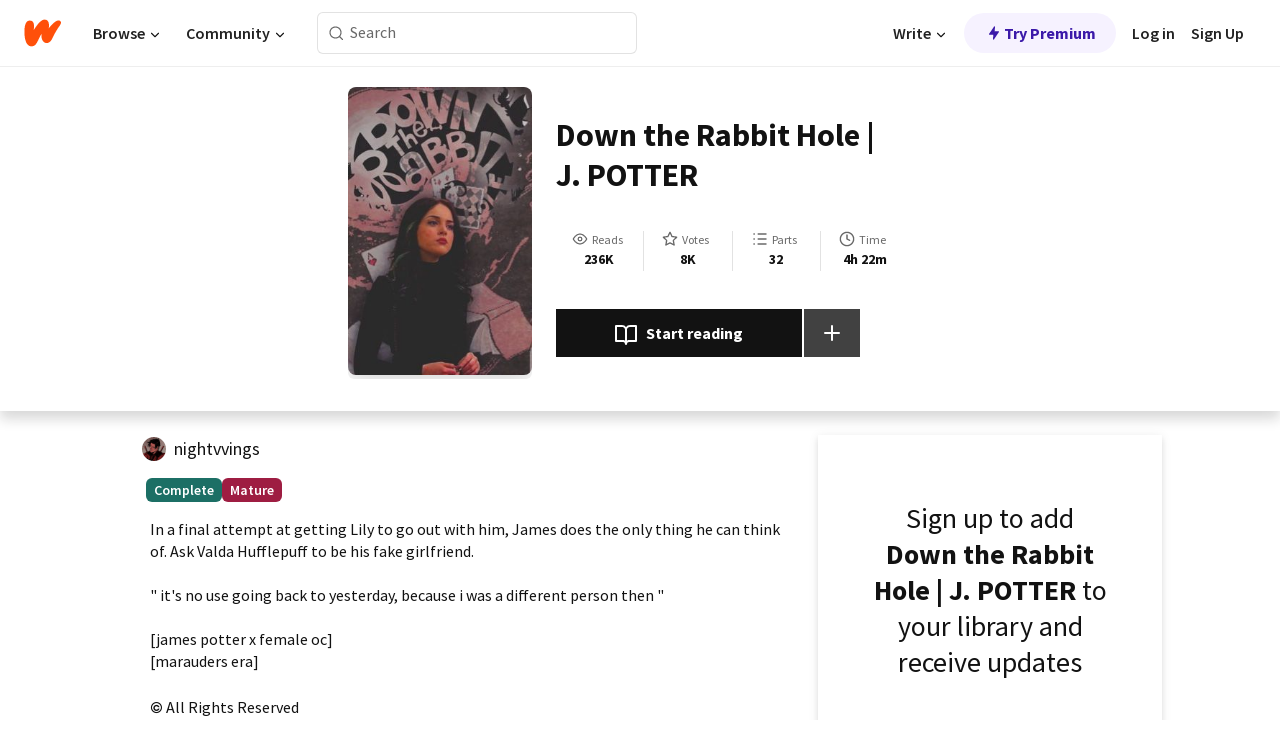

--- FILE ---
content_type: text/html; charset=utf-8
request_url: https://mobile.wattpad.com/story/259411114-down-the-rabbit-hole-j-potter
body_size: 24893
content:
<!DOCTYPE html><html lang="en-US" dir="ltr"><head><meta charSet="utf-8"/><meta name="viewport" content="width=device-width,initial-scale=1"/><link rel="canonical" href="https://www.wattpad.com/story/259411114-down-the-rabbit-hole-j-potter"/><meta name="description" content="In a final attempt at getting Lily to go out with him, James does the only thing he can think of. Ask Valda Hufflepuff to be his fake girlfriend.
&quot; it&#x27;s no use..."/><meta name="keywords" content="aliceinwonderland,alicelongbottom,harrypotter,james,jamespotter,jamesxoc,lilyevans,maraduersera,marauders,marlenemckinnon,peterpettigrew,potter,remuslupin,siriusblack,themarauders,valdahufflepuff,wolfstar,Fanfiction"/><meta name="robots" content="index,follow"/><meta property="fb:pages" content="127093020051"/><meta property="og:title" content="Down the Rabbit Hole | J. POTTER"/><meta property="og:url" content="https://www.wattpad.com/story/259411114-down-the-rabbit-hole-j-potter"/><meta property="og:description" content="In a final attempt at getting Lily to go out with him, James does the only thing he can think of. Ask Valda Hufflepuff..."/><meta property="og:image" content="https://img.wattpad.com/cover/259411114-256-k569272.jpg"/><meta property="og:site_name" content="Wattpad"/><title>Down the Rabbit Hole | J. POTTER - ✧ - Wattpad</title><script type="application/ld+json">{"@context":"http://schema.org","@type":"Article","about":"Fanfiction","author":{"name":"✧","url":"https://www.wattpad.com/user/nightvvings"},"accountablePerson":{"name":"✧","url":"https://www.wattpad.com/user/nightvvings"},"copyrightHolder":{"name":"✧","url":"https://www.wattpad.com/user/nightvvings"},"copyrightYear":"2021","dateCreated":"2021-03-02","datePublished":"2021-03-02","dateModified":"2024-04-20","description":"In a final attempt at getting Lily to go out with him, James does the only thing he can think of. Ask Valda Hufflepuff to be his fake girlfriend.\n\n\" it's no use going back to yesterday, because i was a different person then \"\n\n[james potter x female oc]\n[marauders era]","commentCount":1285,"discussionUrl":"https://www.wattpad.com/story/259411114-down-the-rabbit-hole-j-potter#story-tabs","genre":"https://www.wattpad.com/stories/fanfiction","headline":"Down the Rabbit Hole | J. POTTER","inLanguage":"en_US","interactionStatistic":236993,"isAccessibleForFree":true,"isFamilyFriendly":false,"keywords":"aliceinwonderland,alicelongbottom,harrypotter,james,jamespotter,jamesxoc,lilyevans,maraduersera,marauders,marlenemckinnon,peterpettigrew,potter,remuslupin,siriusblack,themarauders,valdahufflepuff,wolfstar,Fanfiction,eBooks,reading,stories,fiction","publisher":{"@type":"Organization","name":"Wattpad","legalName":"Wattpad Corp","foundingDate":"2006","foundingLocation":"Toronto, Ontario, Canada","areaServed":"Global","logo":{"@type":"ImageObject","url":"https://www.wattpad.com/img/logos/wp-logo-orange.png"},"url":"https://www.wattpad.com"},"publishingPrinciples":"https://support.wattpad.com/hc/en-us/articles/200774334-Content-Guidelines","thumbnailUrl":"https://img.wattpad.com/cover/259411114-256-k569272.jpg","typicalAgeRange":"17-","image":"https://img.wattpad.com/cover/259411114-256-k569272.jpg","name":"Down the Rabbit Hole | J. POTTER","url":"https://www.wattpad.com/story/259411114-down-the-rabbit-hole-j-potter","mainEntityOfPage":{"@type":"WebPage","@id":"https://www.wattpad.com/story/259411114-down-the-rabbit-hole-j-potter"}}</script><link rel="stylesheet" href="/wp-web-assets/build/css-bundle-M7DDNVTP.css"/><link rel="preload" as="font" href="/wp-web-assets/fonts/Source_Sans_Pro/SourceSansPro-Regular.ttf" crossorigin="anonymous"/><link rel="preload" as="font" href="/wp-web-assets/fonts/Source_Sans_Pro/SourceSansPro-SemiBold.ttf" crossorigin="anonymous"/><link rel="stylesheet" href="/wp-web-assets/build/_assets/fonts-XNHMJ6ZM.css"/><link rel="stylesheet" href="/wp-web-assets/build/_assets/tokens-2GVK43A7.css"/><link rel="stylesheet" href="/wp-web-assets/build/_assets/main-J7D5U4X4.css"/><link rel="stylesheet" href="/wp-web-assets/build/_assets/react-tooltip-HIHMAPNF.css"/><link rel="stylesheet" href="/wp-web-assets/build/_assets/splide.min-AQNS3YPQ.css"/><script type="text/javascript">window.dataLayer=[];</script><script>window.wattpad={"userCountryCode":"US","testGroups":{"SPECIAL_AD_EXEMPT":false,"USE_IMAGE_MOD":false,"GDPR_ADS_EXPERIENCE":false,"USE_33ACROSS":false,"EXCLUDE_PREBID_PARTNERS":false,"DELAY_ADS":false,"PREBID_BETA":false,"USE_KEVEL":true,"USE_AFP":false,"ADS_IN_WATTPAD_ORIGINALS":true,"IS_IN_MATURE_GATING":false,"IS_SERIES_REDESIGN":true,"IS_FREE_ORIGINALS_EXPERIMENT":true,"IS_WATTYS_SHORTLIST":false,"IS_WRITER_STORY_NEW_MIGRATION":false,"USE_ADS_ELIGIBILITY":true,"IS_PROMOTED_READING_LIST":true,"IS_NEW_UPDATES_PAGE":false,"IS_IN_CHECK_ADS_READINESS":false,"IS_SOCIAL_FEED":false,"IS_STORY_PAGE_REDESIGN":false},"currentUser":null,"deviceType":"desktop","revision":"87a9dc4d63edaeb85a3cd1d06c11fd62d4ef3c39","categoryList":{"0":"genre-uncategorized","1":"genre-teen-fiction","2":"genre-poetry","3":"genre-fantasy","4":"genre-romance","5":"genre-science-fiction","6":"genre-fanfiction","7":"genre-humor","8":"genre-mystery-thriller","9":"genre-horror","10":"genre-classics","11":"genre-adventure","12":"genre-paranormal","13":"genre-spiritual","14":"genre-action","16":"genre-non-fiction","17":"genre-short-stories","18":"genre-vampire","19":"genre-random","21":"genre-general-fiction","22":"genre-werewolf","23":"genre-historical-fiction","24":"genre-chick-lit"},"isWpWeb":true,"afpConfig":{"hostAccountId":"pub-9506570645588245"},"canvaApiKey":"gpJZaH8RjnukEBMR5tYrmnsY"}</script><script src="https://accounts.google.com/gsi/client" async="" defer=""></script></head><body class="theme-6"><noscript><iframe src="//www.googletagmanager.com/ns.html?id=GTM-WD9JLB" height="0" width="0" style="display:none;visibility:hidden" title="Needed for jsx-Ally complaint" aria-hidden="true"></iframe></noscript><div id="g_id_onload" data-client_id="819350800788-s42oc45ge5shd8hkimbj2broh7l6j7h6.apps.googleusercontent.com" data-login_uri="https://www.wattpad.com/auth/google-auth?nextUrl=%2Fstory%2F259411114-down-the-rabbit-hole-j-potter" data-is_one_tap="true" data-cancel_on_tap_outside="false" data-use_fedcm_for_prompt="true"></div><div><header class="_07XRA oUExN"><nav class="gMmKF"><ul class="sGq-H"><li class="Gzeg3"><a class="zIi3k" href="https://www.wattpad.com" title="Wattpad Home" aria-label="Home"><img class="At9TR" src="/wp-web-assets/images/wattpad-logo.svg" alt="Wattpad Logo" data-testid="wp-logo-orange"/></a></li><li class="NkmE9 jDGZF"><div id="discover-dropdown" class="avnzx false KE7WT" data-testid="discover-dropdown"><button class="DMdhq OCdPW">Browse<img class="S1mMa" src="/wp-web-assets/images/wp-chevron-down.svg" alt="" data-testid="wp_chevron_down"/></button></div></li><li class="NkmE9"><div id="community-dropdown" class="avnzx false KE7WT" data-testid="community-dropdown"><button class="DMdhq OCdPW">Community<img class="S1mMa" src="/wp-web-assets/images/wp-chevron-down.svg" alt="" data-testid="wp_chevron_down"/></button></div></li></ul></nav><div class="lXfdp gMmKF"><div class="wDLq1"><form class="VOZUu" action="/getmobile" method="post" role="search" name="search"><button class="_8r2SK U-dRJ" type="submit" aria-label="Search"><svg xmlns="http://www.w3.org/2000/svg" width="15" height="15" viewBox="0 0 15 15" fill="none"><path fill-rule="evenodd" clip-rule="evenodd" d="M1.5999 6.49844C1.5999 3.79224 3.79371 1.59844 6.4999 1.59844C9.2061 1.59844 11.3999 3.79224 11.3999 6.49844C11.3999 9.20463 9.2061 11.3984 6.4999 11.3984C3.79371 11.3984 1.5999 9.20463 1.5999 6.49844ZM6.4999 0.398438C3.13097 0.398438 0.399902 3.1295 0.399902 6.49844C0.399902 9.86737 3.13097 12.5984 6.4999 12.5984C7.99441 12.5984 9.36338 12.061 10.4241 11.1688C10.4515 11.2618 10.5019 11.3494 10.5752 11.4227L13.0501 13.8976C13.2844 14.1319 13.6643 14.1319 13.8986 13.8976C14.133 13.6633 14.133 13.2834 13.8986 13.0491L11.4238 10.5742C11.3504 10.5008 11.2629 10.4505 11.1699 10.423C12.0623 9.36227 12.5999 7.99313 12.5999 6.49844C12.5999 3.1295 9.86884 0.398438 6.4999 0.398438Z" fill="#121212" fill-opacity="0.64"></path></svg></button><input class="_6Hiiv" type="text" placeholder="Search" name="query" autoComplete="off"/></form></div></div><div class="ZFD-B gMmKF"><ul class="sGq-H"><li class="NkmE9 oAArJ"><div id="writer-opportunities-dropdown" class="avnzx false KE7WT" data-testid="writer-opportunities-dropdown"><button class="DMdhq OCdPW">Write<img class="S1mMa" src="/wp-web-assets/images/wp-chevron-down.svg" alt="" data-testid="wp_chevron_down"/></button></div></li><li class="oAArJ"><button class="_5FXgC"><span class="ahwLl"><svg xmlns="http://www.w3.org/2000/svg" width="20" height="20" viewBox="0 0 20 20" fill="none"><path d="M9.38562 11.778L8.95363 16.0545C8.89557 16.6292 9.64434 16.8996 9.96699 16.4205L14.9043 9.08896C15.1528 8.72003 14.8884 8.2233 14.4436 8.2233H10.6144L11.0464 3.94683C11.1044 3.37214 10.3557 3.10166 10.033 3.58077L5.09567 10.9123C4.84721 11.2813 5.11159 11.778 5.55639 11.778H9.38562Z" fill="var(--ds-base-2-60)"></path></svg></span>Try Premium</button></li></ul><div class="YJeR-"><ul class="At9TR sGq-H"><li class="T7-fP NkmE9"><button class="Rer7C transparent-button iUT2X">Log in</button></li><li class="NkmE9"><button class="Rer7C transparent-button iUT2X">Sign Up</button></li></ul><a href="https://www.wattpad.com/login" rel="noopener noreferrer" class="ab56F"><button class="undefined "><svg width="16" height="16" viewBox="0 0 24 24" fill="none" stroke="#6f6f6f" stroke-width="2" aria-hidden="true" stroke-linecap="round" stroke-linejoin="round"><path d="M20 21v-2a4 4 0 0 0-4-4H8a4 4 0 0 0-4 4v2"></path><circle cx="12" cy="7" r="4"></circle></svg></button></a></div></div><nav data-testid="mobile-header" class="LGHtv"><div class="LMr2z"><a class="_6tefj" href="https://www.wattpad.com" aria-label="Home"><img class="zIi3k" width="32" height="25" src="/wp-web-assets/images/wattpad-logo.svg" alt="Wattpad Logo" data-testid="logo"/></a><a class="_6tefj" href="https://www.wattpad.com/search" data-testid="search" aria-label="Search"><img src="/wp-web-assets/images/wp-search.svg" alt=""/></a></div></nav></header></div><div class="wE73O" data-testid="story-details-page"><div class="d7R1Y"><div class="_4Rj99"><div class="coverWrapper__t2Ve8" data-testid="cover"><img class="cover__BlyZa" src="https://img.wattpad.com/cover/259411114-256-k569272.jpg" alt="Story cover for Down the Rabbit Hole | J. POTTER by nightvvings" data-testid="image"/></div></div><div class="Qm-Xt"><div class="-ydhR"><div class="gF-N5">Down the Rabbit Hole | J. POTTER</div></div><div class="YPkBj"><div class="Sz3nA"><img src="https://img.wattpad.com/useravatar/nightvvings.128.828470.jpg" aria-hidden="true" alt="" class="avatar__Ygp0_ avatar_sm__zq5iO"/><div class="af6dp"><a href="https://www.wattpad.com/user/nightvvings" aria-label="by nightvvings. Tap to go to the author&#x27;s profile page." class="SjGa2">nightvvings</a></div></div></div><div class="SFcPk"><ul class="n0iXe"><li class="_0jt-y"><div class="uG9U1"><svg width="16" height="16" xmlns="http://www.w3.org/2000/svg" viewBox="0 0 24 24" role="img" aria-labelledby="" aria-hidden="false"><title id="">WpView</title><path d="M1.82 10.357c-.353.545-.594.975-.723 1.233a.916.916 0 0 0 0 .82c.129.258.37.688.723 1.233a18.78 18.78 0 0 0 2.063 2.65C6.19 18.754 8.902 20.25 12 20.25c3.098 0 5.81-1.497 8.117-3.956a18.784 18.784 0 0 0 2.063-2.65c.352-.546.594-.976.723-1.234a.916.916 0 0 0 0-.82c-.129-.258-.37-.688-.723-1.233a18.786 18.786 0 0 0-2.063-2.65C17.81 5.246 15.098 3.75 12 3.75c-3.098 0-5.81 1.496-8.117 3.956a18.782 18.782 0 0 0-2.063 2.65Zm3.4 4.683A16.969 16.969 0 0 1 2.963 12a16.97 16.97 0 0 1 2.259-3.04C7.21 6.837 9.484 5.585 12 5.585c2.517 0 4.788 1.253 6.78 3.377A16.973 16.973 0 0 1 21.037 12a16.97 16.97 0 0 1-2.259 3.04c-1.99 2.122-4.262 3.376-6.779 3.376-2.516 0-4.788-1.254-6.78-3.377Z" fill="#121212"></path><path d="M8.333 12a3.667 3.667 0 1 0 7.334 0 3.667 3.667 0 0 0-7.334 0Zm5.5 0a1.833 1.833 0 1 1-3.666 0 1.833 1.833 0 0 1 3.666 0Z" fill="#121212"></path></svg><span class="_6picm" aria-hidden="true">Reads</span></div><span class="sr-only">Reads 236,993</span><div class="stats-value"><div aria-hidden="true" data-testid="stats-value-container"><div data-tip="236,993" data-tooltip-id="story-stat-tooltip" data-tooltip-html="236,993" data-testid="tooltip"><span class="sr-only">236,993</span><span class="_5TZHL ixBb9" aria-hidden="true" data-testid="stats-value">236K</span></div></div></div></li><li class="_0jt-y"><div class="uG9U1"><svg width="16" height="16" xmlns="http://www.w3.org/2000/svg" viewBox="0 0 24 24" role="img" aria-labelledby="" aria-hidden="false"><title id="">WpVote</title><path d="M9.807 8.703a1 1 0 0 1-.752.547l-4.907.717 3.55 3.457a1 1 0 0 1 .288.885l-.838 4.883 4.386-2.307a1 1 0 0 1 .931 0l4.387 2.307-.838-4.883a1 1 0 0 1 .288-.885l3.55-3.457-4.907-.717a1 1 0 0 1-.752-.547L12 4.259 9.807 8.703ZM8.246 7.347l2.857-5.79a1 1 0 0 1 1.794 0l2.857 5.79 6.39.934a1 1 0 0 1 .554 1.705l-4.624 4.503 1.091 6.362a1 1 0 0 1-1.45 1.054L12 18.9l-5.715 3.005a1 1 0 0 1-1.45-1.054l1.09-6.361-4.623-4.504a1 1 0 0 1 .553-1.705l6.39-.934Z" fill="#121212"></path></svg><span class="_6picm" aria-hidden="true">Votes</span></div><span class="sr-only">Votes 8,021</span><div class="stats-value"><div aria-hidden="true" data-testid="stats-value-container"><div data-tip="8,021" data-tooltip-id="story-stat-tooltip" data-tooltip-html="8,021" data-testid="tooltip"><span class="sr-only">8,021</span><span class="_5TZHL ixBb9" aria-hidden="true" data-testid="stats-value">8K</span></div></div></div></li><li class="_0jt-y"><div class="uG9U1"><svg width="16" height="16" xmlns="http://www.w3.org/2000/svg" viewBox="0 0 24 24" role="img" aria-labelledby="" aria-hidden="false"><title id="">WpPart</title><path d="M8.25 4.5c0 .69.56 1.25 1.25 1.25h11.25a1.25 1.25 0 1 0 0-2.5H9.5c-.69 0-1.25.56-1.25 1.25ZM3.25 5.75a1.25 1.25 0 1 0 0-2.5 1.25 1.25 0 0 0 0 2.5ZM4.5 12A1.25 1.25 0 1 1 2 12a1.25 1.25 0 0 1 2.5 0ZM4.5 19.5a1.25 1.25 0 1 1-2.5 0 1.25 1.25 0 0 1 2.5 0ZM8.25 12c0 .69.56 1.25 1.25 1.25h11.25a1.25 1.25 0 1 0 0-2.5H9.5c-.69 0-1.25.56-1.25 1.25ZM9.5 20.75a1.25 1.25 0 1 1 0-2.5h11.25a1.25 1.25 0 0 1 0 2.5H9.5Z" fill="#121212"></path></svg><span class="_6picm" aria-hidden="true">Parts</span></div><span class="sr-only">Parts 32</span><div class="stats-value"><div aria-hidden="true" data-testid="stats-value-container"><div data-tip="32" data-tooltip-id="story-stat-tooltip" data-tooltip-html="32" data-testid="tooltip"><span class="sr-only">32</span><span class="_5TZHL ixBb9" aria-hidden="true" data-testid="stats-value">32</span></div></div></div></li><li class="_0jt-y"><div class="uG9U1"><svg width="16" height="16" xmlns="http://www.w3.org/2000/svg" viewBox="0 0 24 24" role="img" aria-labelledby="" aria-hidden="false"><title id="">WpHistory</title><path d="M1 12c0 6.075 4.925 11 11 11s11-4.925 11-11S18.075 1 12 1 1 5.925 1 12Zm20 0a9 9 0 1 1-18 0 9 9 0 0 1 18 0Z" fill="#121212"></path><path d="m13 11.382 3.447 1.724a1 1 0 1 1-.894 1.788l-4-2A1 1 0 0 1 11 12V6a1 1 0 1 1 2 0v5.382Z" fill="#121212"></path></svg><span class="_6picm" aria-hidden="true">Time</span></div><span class="sr-only">Time 4h 22m</span><div aria-hidden="true" data-testid="stats-value-container"><div data-tip="4 hours, 22 minutes" data-tooltip-id="story-stat-tooltip" data-tooltip-html="4 hours, 22 minutes" data-testid="tooltip"><span class="sr-only">4 hours, 22 minutes</span><span class="_5TZHL ixBb9" aria-hidden="true" data-testid="stats-value">4h 22m</span></div></div></li></ul></div><div class="B-FR9"></div><div class="DvIFF"><div class=""><div class="poCqz"><button class="_4uQ4i" aria-label="Start reading"><svg width="24" height="24" xmlns="http://www.w3.org/2000/svg" viewBox="0 0 24 24" role="img" aria-labelledby="" aria-hidden="false"><title id="">WpRead</title><path d="M2 2a1 1 0 0 0-1 1v15a1 1 0 0 0 1 1h7a2 2 0 0 1 2 2 1 1 0 1 0 2 0 2 2 0 0 1 2-2h7a1 1 0 0 0 1-1V3a1 1 0 0 0-1-1h-6a5 5 0 0 0-4 2 5 5 0 0 0-4-2H2Zm11 15.536V7a3 3 0 0 1 3-3h5v13h-6a4 4 0 0 0-2 .536Zm-2 0A4 4 0 0 0 9 17H3V4h5a3 3 0 0 1 3 3v10.536Z" fill="#121212"></path></svg>Start reading</button><div class="yyH-R"><button aria-label="Add story to..." class="q-KBX" aria-disabled="true" tabindex="-1"><svg width="24" height="24" viewBox="0 0 24 24" fill="none" stroke="var(--ds-neutral-00)" stroke-width="2" aria-hidden="true" stroke-linecap="round" stroke-linejoin="round"><g><line x1="12" y1="5" x2="12" y2="19"></line><line x1="5" y1="12" x2="19" y2="12"></line></g></svg></button></div></div></div></div></div></div><div class="yxqu6"><div class="xUdRs"><div class="_1hSgk"><ul class="n0iXe"><li class="_0jt-y"><div class="uG9U1"><svg width="16" height="16" xmlns="http://www.w3.org/2000/svg" viewBox="0 0 24 24" role="img" aria-labelledby="" aria-hidden="false"><title id="">WpView</title><path d="M1.82 10.357c-.353.545-.594.975-.723 1.233a.916.916 0 0 0 0 .82c.129.258.37.688.723 1.233a18.78 18.78 0 0 0 2.063 2.65C6.19 18.754 8.902 20.25 12 20.25c3.098 0 5.81-1.497 8.117-3.956a18.784 18.784 0 0 0 2.063-2.65c.352-.546.594-.976.723-1.234a.916.916 0 0 0 0-.82c-.129-.258-.37-.688-.723-1.233a18.786 18.786 0 0 0-2.063-2.65C17.81 5.246 15.098 3.75 12 3.75c-3.098 0-5.81 1.496-8.117 3.956a18.782 18.782 0 0 0-2.063 2.65Zm3.4 4.683A16.969 16.969 0 0 1 2.963 12a16.97 16.97 0 0 1 2.259-3.04C7.21 6.837 9.484 5.585 12 5.585c2.517 0 4.788 1.253 6.78 3.377A16.973 16.973 0 0 1 21.037 12a16.97 16.97 0 0 1-2.259 3.04c-1.99 2.122-4.262 3.376-6.779 3.376-2.516 0-4.788-1.254-6.78-3.377Z" fill="#121212"></path><path d="M8.333 12a3.667 3.667 0 1 0 7.334 0 3.667 3.667 0 0 0-7.334 0Zm5.5 0a1.833 1.833 0 1 1-3.666 0 1.833 1.833 0 0 1 3.666 0Z" fill="#121212"></path></svg><span class="_6picm" aria-hidden="true">Reads</span></div><span class="sr-only">Reads 236,993</span><div class="stats-value"><div aria-hidden="true" data-testid="stats-value-container"><div data-tip="236,993" data-tooltip-id="story-stat-tooltip" data-tooltip-html="236,993" data-testid="tooltip"><span class="sr-only">236,993</span><span class="_5TZHL ixBb9" aria-hidden="true" data-testid="stats-value">236K</span></div></div></div></li><li class="_0jt-y"><div class="uG9U1"><svg width="16" height="16" xmlns="http://www.w3.org/2000/svg" viewBox="0 0 24 24" role="img" aria-labelledby="" aria-hidden="false"><title id="">WpVote</title><path d="M9.807 8.703a1 1 0 0 1-.752.547l-4.907.717 3.55 3.457a1 1 0 0 1 .288.885l-.838 4.883 4.386-2.307a1 1 0 0 1 .931 0l4.387 2.307-.838-4.883a1 1 0 0 1 .288-.885l3.55-3.457-4.907-.717a1 1 0 0 1-.752-.547L12 4.259 9.807 8.703ZM8.246 7.347l2.857-5.79a1 1 0 0 1 1.794 0l2.857 5.79 6.39.934a1 1 0 0 1 .554 1.705l-4.624 4.503 1.091 6.362a1 1 0 0 1-1.45 1.054L12 18.9l-5.715 3.005a1 1 0 0 1-1.45-1.054l1.09-6.361-4.623-4.504a1 1 0 0 1 .553-1.705l6.39-.934Z" fill="#121212"></path></svg><span class="_6picm" aria-hidden="true">Votes</span></div><span class="sr-only">Votes 8,021</span><div class="stats-value"><div aria-hidden="true" data-testid="stats-value-container"><div data-tip="8,021" data-tooltip-id="story-stat-tooltip" data-tooltip-html="8,021" data-testid="tooltip"><span class="sr-only">8,021</span><span class="_5TZHL ixBb9" aria-hidden="true" data-testid="stats-value">8K</span></div></div></div></li><li class="_0jt-y"><div class="uG9U1"><svg width="16" height="16" xmlns="http://www.w3.org/2000/svg" viewBox="0 0 24 24" role="img" aria-labelledby="" aria-hidden="false"><title id="">WpPart</title><path d="M8.25 4.5c0 .69.56 1.25 1.25 1.25h11.25a1.25 1.25 0 1 0 0-2.5H9.5c-.69 0-1.25.56-1.25 1.25ZM3.25 5.75a1.25 1.25 0 1 0 0-2.5 1.25 1.25 0 0 0 0 2.5ZM4.5 12A1.25 1.25 0 1 1 2 12a1.25 1.25 0 0 1 2.5 0ZM4.5 19.5a1.25 1.25 0 1 1-2.5 0 1.25 1.25 0 0 1 2.5 0ZM8.25 12c0 .69.56 1.25 1.25 1.25h11.25a1.25 1.25 0 1 0 0-2.5H9.5c-.69 0-1.25.56-1.25 1.25ZM9.5 20.75a1.25 1.25 0 1 1 0-2.5h11.25a1.25 1.25 0 0 1 0 2.5H9.5Z" fill="#121212"></path></svg><span class="_6picm" aria-hidden="true">Parts</span></div><span class="sr-only">Parts 32</span><div class="stats-value"><div aria-hidden="true" data-testid="stats-value-container"><div data-tip="32" data-tooltip-id="story-stat-tooltip" data-tooltip-html="32" data-testid="tooltip"><span class="sr-only">32</span><span class="_5TZHL ixBb9" aria-hidden="true" data-testid="stats-value">32</span></div></div></div></li><li class="_0jt-y"><div class="uG9U1"><svg width="16" height="16" xmlns="http://www.w3.org/2000/svg" viewBox="0 0 24 24" role="img" aria-labelledby="" aria-hidden="false"><title id="">WpHistory</title><path d="M1 12c0 6.075 4.925 11 11 11s11-4.925 11-11S18.075 1 12 1 1 5.925 1 12Zm20 0a9 9 0 1 1-18 0 9 9 0 0 1 18 0Z" fill="#121212"></path><path d="m13 11.382 3.447 1.724a1 1 0 1 1-.894 1.788l-4-2A1 1 0 0 1 11 12V6a1 1 0 1 1 2 0v5.382Z" fill="#121212"></path></svg><span class="_6picm" aria-hidden="true">Time</span></div><span class="sr-only">Time 4h 22m</span><div aria-hidden="true" data-testid="stats-value-container"><div data-tip="4 hours, 22 minutes" data-tooltip-id="story-stat-tooltip" data-tooltip-html="4 hours, 22 minutes" data-testid="tooltip"><span class="sr-only">4 hours, 22 minutes</span><span class="_5TZHL ixBb9" aria-hidden="true" data-testid="stats-value">4h 22m</span></div></div></li></ul></div><div class="bR7B3"></div><div data-testid="story-badges"><div class="_5g5R0"><div class="Sz3nA"><img src="https://img.wattpad.com/useravatar/nightvvings.128.828470.jpg" aria-hidden="true" alt="" class="avatar__Ygp0_ avatar_sm__zq5iO"/><div class="af6dp"><a href="https://www.wattpad.com/user/nightvvings" aria-label="by nightvvings. Tap to go to the author&#x27;s profile page." class="SjGa2">nightvvings</a></div></div></div><div class="dHyYa"><div class="_2-rOR" data-tooltip-id="badge-tooltip" data-tooltip-html="First published
    &lt;strong&gt;Feb 19, 2021&lt;/strong&gt;" data-for="publish-date" aria-describedby="publish-date" aria-hidden="true" data-testid="completed-tag"><div class="pill__pziVI solid-variant__RGER9 default-size__BJ5Po base-3-accent__Xrbrb square-shape__V66Yy gap-for-default-pill__d6nVx"><span class="typography-label-small-semi">Complete</span></div></div><span class="sr-only">Complete, First published Feb 19, 2021</span><div class="_2-rOR" data-testid="ismature-tag"><div class="pill__pziVI solid-variant__RGER9 default-size__BJ5Po base-4-accent__JqbdI square-shape__V66Yy gap-for-default-pill__d6nVx"><span class="typography-label-small-semi">Mature</span></div></div></div></div><div class="CEEJt yIE4y"><div class="yl-VP" data-testid="tag-carousel"><a class="no-text-decoration-on-focus no-text-decoration-on-hover XZbAz pill__pziVI light-variant__fymht default-size__BJ5Po default-accent__YcamO square-shape__V66Yy clickable__llABU gap-for-default-pill__d6nVx" href="https://www.wattpad.com/stories/aliceinwonderland"><span class="typography-label-small-semi">aliceinwonderland</span></a><a class="no-text-decoration-on-focus no-text-decoration-on-hover XZbAz pill__pziVI light-variant__fymht default-size__BJ5Po default-accent__YcamO square-shape__V66Yy clickable__llABU gap-for-default-pill__d6nVx" href="https://www.wattpad.com/stories/alicelongbottom"><span class="typography-label-small-semi">alicelongbottom</span></a><a class="no-text-decoration-on-focus no-text-decoration-on-hover XZbAz pill__pziVI light-variant__fymht default-size__BJ5Po default-accent__YcamO square-shape__V66Yy clickable__llABU gap-for-default-pill__d6nVx" href="https://www.wattpad.com/stories/harrypotter"><span class="typography-label-small-semi">harrypotter</span></a><a class="no-text-decoration-on-focus no-text-decoration-on-hover XZbAz pill__pziVI light-variant__fymht default-size__BJ5Po default-accent__YcamO square-shape__V66Yy clickable__llABU gap-for-default-pill__d6nVx" href="https://www.wattpad.com/stories/james"><span class="typography-label-small-semi">james</span></a><a class="no-text-decoration-on-focus no-text-decoration-on-hover XZbAz pill__pziVI light-variant__fymht default-size__BJ5Po default-accent__YcamO square-shape__V66Yy clickable__llABU gap-for-default-pill__d6nVx" href="https://www.wattpad.com/stories/jamespotter"><span class="typography-label-small-semi">jamespotter</span></a><a class="no-text-decoration-on-focus no-text-decoration-on-hover XZbAz pill__pziVI light-variant__fymht default-size__BJ5Po default-accent__YcamO square-shape__V66Yy clickable__llABU gap-for-default-pill__d6nVx" href="https://www.wattpad.com/stories/jamesxoc"><span class="typography-label-small-semi">jamesxoc</span></a><a class="no-text-decoration-on-focus no-text-decoration-on-hover XZbAz pill__pziVI light-variant__fymht default-size__BJ5Po default-accent__YcamO square-shape__V66Yy clickable__llABU gap-for-default-pill__d6nVx" href="https://www.wattpad.com/stories/lilyevans"><span class="typography-label-small-semi">lilyevans</span></a><a class="no-text-decoration-on-focus no-text-decoration-on-hover XZbAz pill__pziVI light-variant__fymht default-size__BJ5Po default-accent__YcamO square-shape__V66Yy clickable__llABU gap-for-default-pill__d6nVx" href="https://www.wattpad.com/stories/maraduersera"><span class="typography-label-small-semi">maraduersera</span></a><a class="no-text-decoration-on-focus no-text-decoration-on-hover XZbAz pill__pziVI light-variant__fymht default-size__BJ5Po default-accent__YcamO square-shape__V66Yy clickable__llABU gap-for-default-pill__d6nVx" href="https://www.wattpad.com/stories/marauders"><span class="typography-label-small-semi">marauders</span></a><a class="no-text-decoration-on-focus no-text-decoration-on-hover XZbAz pill__pziVI light-variant__fymht default-size__BJ5Po default-accent__YcamO square-shape__V66Yy clickable__llABU gap-for-default-pill__d6nVx" href="https://www.wattpad.com/stories/marlenemckinnon"><span class="typography-label-small-semi">marlenemckinnon</span></a><a class="no-text-decoration-on-focus no-text-decoration-on-hover XZbAz pill__pziVI light-variant__fymht default-size__BJ5Po default-accent__YcamO square-shape__V66Yy clickable__llABU gap-for-default-pill__d6nVx" href="https://www.wattpad.com/stories/peterpettigrew"><span class="typography-label-small-semi">peterpettigrew</span></a><a class="no-text-decoration-on-focus no-text-decoration-on-hover XZbAz pill__pziVI light-variant__fymht default-size__BJ5Po default-accent__YcamO square-shape__V66Yy clickable__llABU gap-for-default-pill__d6nVx" href="https://www.wattpad.com/stories/potter"><span class="typography-label-small-semi">potter</span></a><a class="no-text-decoration-on-focus no-text-decoration-on-hover XZbAz pill__pziVI light-variant__fymht default-size__BJ5Po default-accent__YcamO square-shape__V66Yy clickable__llABU gap-for-default-pill__d6nVx" href="https://www.wattpad.com/stories/remuslupin"><span class="typography-label-small-semi">remuslupin</span></a><a class="no-text-decoration-on-focus no-text-decoration-on-hover XZbAz pill__pziVI light-variant__fymht default-size__BJ5Po default-accent__YcamO square-shape__V66Yy clickable__llABU gap-for-default-pill__d6nVx" href="https://www.wattpad.com/stories/siriusblack"><span class="typography-label-small-semi">siriusblack</span></a><a class="no-text-decoration-on-focus no-text-decoration-on-hover XZbAz pill__pziVI light-variant__fymht default-size__BJ5Po default-accent__YcamO square-shape__V66Yy clickable__llABU gap-for-default-pill__d6nVx" href="https://www.wattpad.com/stories/themarauders"><span class="typography-label-small-semi">themarauders</span></a><a class="no-text-decoration-on-focus no-text-decoration-on-hover XZbAz pill__pziVI light-variant__fymht default-size__BJ5Po default-accent__YcamO square-shape__V66Yy clickable__llABU gap-for-default-pill__d6nVx" href="https://www.wattpad.com/stories/valdahufflepuff"><span class="typography-label-small-semi">valdahufflepuff</span></a><a class="no-text-decoration-on-focus no-text-decoration-on-hover XZbAz pill__pziVI light-variant__fymht default-size__BJ5Po default-accent__YcamO square-shape__V66Yy clickable__llABU gap-for-default-pill__d6nVx" href="https://www.wattpad.com/stories/wolfstar"><span class="typography-label-small-semi">wolfstar</span></a></div></div><div class="glL-c"><pre class="mpshL _6pPkw">In a final attempt at getting Lily to go out with him, James does the only thing he can think of. Ask Valda Hufflepuff to be his fake girlfriend.

&quot; it&#x27;s no use going back to yesterday, because i was a different person then &quot;

[james potter x female oc]
[marauders era]<div class="DxZKg" data-testid="copyright"><span class="JP3pz" aria-hidden="true"></span>All Rights Reserved</div></pre><div class="UKpi5"><button class="b6GrN">Read more</button></div></div><div class="F8LJw"><div class="aVlTH I3p30"><div class="yl-VP" data-testid="tag-carousel"><a class="no-text-decoration-on-focus no-text-decoration-on-hover XZbAz pill__pziVI light-variant__fymht default-size__BJ5Po default-accent__YcamO square-shape__V66Yy clickable__llABU gap-for-default-pill__d6nVx" href="https://www.wattpad.com/stories/aliceinwonderland"><span class="typography-label-small-semi">aliceinwonderland</span></a><a class="no-text-decoration-on-focus no-text-decoration-on-hover XZbAz pill__pziVI light-variant__fymht default-size__BJ5Po default-accent__YcamO square-shape__V66Yy clickable__llABU gap-for-default-pill__d6nVx" href="https://www.wattpad.com/stories/alicelongbottom"><span class="typography-label-small-semi">alicelongbottom</span></a><a class="no-text-decoration-on-focus no-text-decoration-on-hover XZbAz pill__pziVI light-variant__fymht default-size__BJ5Po default-accent__YcamO square-shape__V66Yy clickable__llABU gap-for-default-pill__d6nVx" href="https://www.wattpad.com/stories/harrypotter"><span class="typography-label-small-semi">harrypotter</span></a><a class="no-text-decoration-on-focus no-text-decoration-on-hover XZbAz pill__pziVI light-variant__fymht default-size__BJ5Po default-accent__YcamO square-shape__V66Yy clickable__llABU gap-for-default-pill__d6nVx" href="https://www.wattpad.com/stories/james"><span class="typography-label-small-semi">james</span></a><a class="no-text-decoration-on-focus no-text-decoration-on-hover XZbAz pill__pziVI light-variant__fymht default-size__BJ5Po default-accent__YcamO square-shape__V66Yy clickable__llABU gap-for-default-pill__d6nVx" href="https://www.wattpad.com/stories/jamespotter"><span class="typography-label-small-semi">jamespotter</span></a><a class="no-text-decoration-on-focus no-text-decoration-on-hover XZbAz pill__pziVI light-variant__fymht default-size__BJ5Po default-accent__YcamO square-shape__V66Yy clickable__llABU gap-for-default-pill__d6nVx" href="https://www.wattpad.com/stories/jamesxoc"><span class="typography-label-small-semi">jamesxoc</span></a><a class="no-text-decoration-on-focus no-text-decoration-on-hover XZbAz pill__pziVI light-variant__fymht default-size__BJ5Po default-accent__YcamO square-shape__V66Yy clickable__llABU gap-for-default-pill__d6nVx" href="https://www.wattpad.com/stories/lilyevans"><span class="typography-label-small-semi">lilyevans</span></a><a class="no-text-decoration-on-focus no-text-decoration-on-hover XZbAz pill__pziVI light-variant__fymht default-size__BJ5Po default-accent__YcamO square-shape__V66Yy clickable__llABU gap-for-default-pill__d6nVx" href="https://www.wattpad.com/stories/maraduersera"><span class="typography-label-small-semi">maraduersera</span></a><a class="no-text-decoration-on-focus no-text-decoration-on-hover XZbAz pill__pziVI light-variant__fymht default-size__BJ5Po default-accent__YcamO square-shape__V66Yy clickable__llABU gap-for-default-pill__d6nVx" href="https://www.wattpad.com/stories/marauders"><span class="typography-label-small-semi">marauders</span></a><a class="no-text-decoration-on-focus no-text-decoration-on-hover XZbAz pill__pziVI light-variant__fymht default-size__BJ5Po default-accent__YcamO square-shape__V66Yy clickable__llABU gap-for-default-pill__d6nVx" href="https://www.wattpad.com/stories/marlenemckinnon"><span class="typography-label-small-semi">marlenemckinnon</span></a><a class="no-text-decoration-on-focus no-text-decoration-on-hover XZbAz pill__pziVI light-variant__fymht default-size__BJ5Po default-accent__YcamO square-shape__V66Yy clickable__llABU gap-for-default-pill__d6nVx" href="https://www.wattpad.com/stories/peterpettigrew"><span class="typography-label-small-semi">peterpettigrew</span></a><a class="no-text-decoration-on-focus no-text-decoration-on-hover XZbAz pill__pziVI light-variant__fymht default-size__BJ5Po default-accent__YcamO square-shape__V66Yy clickable__llABU gap-for-default-pill__d6nVx" href="https://www.wattpad.com/stories/potter"><span class="typography-label-small-semi">potter</span></a><a class="no-text-decoration-on-focus no-text-decoration-on-hover XZbAz pill__pziVI light-variant__fymht default-size__BJ5Po default-accent__YcamO square-shape__V66Yy clickable__llABU gap-for-default-pill__d6nVx" href="https://www.wattpad.com/stories/remuslupin"><span class="typography-label-small-semi">remuslupin</span></a><a class="no-text-decoration-on-focus no-text-decoration-on-hover XZbAz pill__pziVI light-variant__fymht default-size__BJ5Po default-accent__YcamO square-shape__V66Yy clickable__llABU gap-for-default-pill__d6nVx" href="https://www.wattpad.com/stories/siriusblack"><span class="typography-label-small-semi">siriusblack</span></a><a class="no-text-decoration-on-focus no-text-decoration-on-hover XZbAz pill__pziVI light-variant__fymht default-size__BJ5Po default-accent__YcamO square-shape__V66Yy clickable__llABU gap-for-default-pill__d6nVx" href="https://www.wattpad.com/stories/themarauders"><span class="typography-label-small-semi">themarauders</span></a><a class="no-text-decoration-on-focus no-text-decoration-on-hover XZbAz pill__pziVI light-variant__fymht default-size__BJ5Po default-accent__YcamO square-shape__V66Yy clickable__llABU gap-for-default-pill__d6nVx" href="https://www.wattpad.com/stories/valdahufflepuff"><span class="typography-label-small-semi">valdahufflepuff</span></a><a class="no-text-decoration-on-focus no-text-decoration-on-hover XZbAz pill__pziVI light-variant__fymht default-size__BJ5Po default-accent__YcamO square-shape__V66Yy clickable__llABU gap-for-default-pill__d6nVx" href="https://www.wattpad.com/stories/wolfstar"><span class="typography-label-small-semi">wolfstar</span></a></div></div></div><div class="_01L-d"><div class="pPt69" data-testid="toc"><div class="_4dm37">Table of contents</div><div class="Y26Ib"><ul aria-label="story-parts"><li class=""><a href="https://www.wattpad.com/1028767097-down-the-rabbit-hole-j-potter-f-a-c-e-c-l-a-i-m-s" class="_6qJpE"><div class="vbUDq"><div class="o7jpT"><div class="a2GDZ" data-testid="new-part-icon"></div><div class="wpYp-">F A C E C L A I M S</div></div><div class="f0I9e"></div></div><div class="bSGSB">Tue, Mar 2, 2021</div></a></li><li class=""><a href="https://www.wattpad.com/1028774691-down-the-rabbit-hole-j-potter-p-l-a-y-l-i-s-t" class="_6qJpE"><div class="vbUDq"><div class="o7jpT"><div class="a2GDZ" data-testid="new-part-icon"></div><div class="wpYp-">P L A Y L I S T</div></div><div class="f0I9e"></div></div><div class="bSGSB">Tue, Mar 2, 2021</div></a></li><li class=""><a href="https://www.wattpad.com/1028794386-down-the-rabbit-hole-j-potter-1-curiouser-and" class="_6qJpE"><div class="vbUDq"><div class="o7jpT"><div class="a2GDZ" data-testid="new-part-icon"></div><div class="wpYp-">1 | curiouser and curiouser</div></div><div class="f0I9e"></div></div><div class="bSGSB">Tue, Mar 2, 2021</div></a></li><li class=""><a href="https://www.wattpad.com/1028799335-down-the-rabbit-hole-j-potter-2-cheshire-cat-grin" class="_6qJpE"><div class="vbUDq"><div class="o7jpT"><div class="a2GDZ" data-testid="new-part-icon"></div><div class="wpYp-">2 | cheshire cat grin</div></div><div class="f0I9e"></div></div><div class="bSGSB">Wed, Mar 3, 2021</div></a></li><li class=""><a href="https://www.wattpad.com/1028800051-down-the-rabbit-hole-j-potter-3-jabberwocky" class="_6qJpE"><div class="vbUDq"><div class="o7jpT"><div class="a2GDZ" data-testid="new-part-icon"></div><div class="wpYp-">3 | jabberwocky</div></div><div class="f0I9e"></div></div><div class="bSGSB">Fri, Mar 5, 2021</div></a></li><li class=""><a href="https://www.wattpad.com/1028811954-down-the-rabbit-hole-j-potter-4-mad-as-a-hatter" class="_6qJpE"><div class="vbUDq"><div class="o7jpT"><div class="a2GDZ" data-testid="new-part-icon"></div><div class="wpYp-">4 | mad as a hatter</div></div><div class="f0I9e"></div></div><div class="bSGSB">Fri, Mar 5, 2021</div></a></li><li class=""><a href="https://www.wattpad.com/1028822471-down-the-rabbit-hole-j-potter-5-being-drowned-in" class="_6qJpE"><div class="vbUDq"><div class="o7jpT"><div class="a2GDZ" data-testid="new-part-icon"></div><div class="wpYp-">5 | being drowned in my own tears</div></div><div class="f0I9e"></div></div><div class="bSGSB">Sat, Mar 6, 2021</div></a></li><li class=""><a href="https://www.wattpad.com/1028826164-down-the-rabbit-hole-j-potter-6-really-you-are" class="_6qJpE"><div class="vbUDq"><div class="o7jpT"><div class="a2GDZ" data-testid="new-part-icon"></div><div class="wpYp-">6 | really, you are very dull</div></div><div class="f0I9e"></div></div><div class="bSGSB">Sun, Mar 7, 2021</div></a></li><li class=""><a href="https://www.wattpad.com/1028832381-down-the-rabbit-hole-j-potter-7-a-grin-without-a" class="_6qJpE"><div class="vbUDq"><div class="o7jpT"><div class="a2GDZ" data-testid="new-part-icon"></div><div class="wpYp-">7 | a grin without a cat</div></div><div class="f0I9e"></div></div><div class="bSGSB">Mon, Mar 8, 2021</div></a></li><li class=""><a href="https://www.wattpad.com/1028832873-down-the-rabbit-hole-j-potter-8-keep-your-temper" class="_6qJpE"><div class="vbUDq"><div class="o7jpT"><div class="a2GDZ" data-testid="new-part-icon"></div><div class="wpYp-">8 | keep your temper</div></div><div class="f0I9e"></div></div><div class="bSGSB">Tue, Mar 9, 2021</div></a></li><li class=""><a href="https://www.wattpad.com/1029027451-down-the-rabbit-hole-j-potter-9-eat-me" class="_6qJpE"><div class="vbUDq"><div class="o7jpT"><div class="a2GDZ" data-testid="new-part-icon"></div><div class="wpYp-">9 | eat me</div></div><div class="f0I9e"></div></div><div class="bSGSB">Tue, Mar 9, 2021</div></a></li><li class=""><a href="https://www.wattpad.com/1029028410-down-the-rabbit-hole-j-potter-10-a-very-merry" class="_6qJpE"><div class="vbUDq"><div class="o7jpT"><div class="a2GDZ" data-testid="new-part-icon"></div><div class="wpYp-">10 | a very merry unbirthday to you</div></div><div class="f0I9e"></div></div><div class="bSGSB">Wed, Mar 10, 2021</div></a></li><li class=""><a href="https://www.wattpad.com/1029540771-down-the-rabbit-hole-j-potter-11-tweedledee-and" class="_6qJpE"><div class="vbUDq"><div class="o7jpT"><div class="a2GDZ" data-testid="new-part-icon"></div><div class="wpYp-">11 | tweedledee and tweedledum</div></div><div class="f0I9e"></div></div><div class="bSGSB">Thu, Mar 11, 2021</div></a></li><li class=""><a href="https://www.wattpad.com/1029792219-down-the-rabbit-hole-j-potter-12-bandersnatch" class="_6qJpE"><div class="vbUDq"><div class="o7jpT"><div class="a2GDZ" data-testid="new-part-icon"></div><div class="wpYp-">12 | bandersnatch</div></div><div class="f0I9e"></div></div><div class="bSGSB">Fri, Mar 12, 2021</div></a></li><li class=""><a href="https://www.wattpad.com/1031281722-down-the-rabbit-hole-j-potter-13-nonsense" class="_6qJpE"><div class="vbUDq"><div class="o7jpT"><div class="a2GDZ" data-testid="new-part-icon"></div><div class="wpYp-">13 | nonsense</div></div><div class="f0I9e"></div></div><div class="bSGSB">Sat, Mar 13, 2021</div></a></li><li class=""><a href="https://www.wattpad.com/1032347364-down-the-rabbit-hole-j-potter-14-checkmate" class="_6qJpE"><div class="vbUDq"><div class="o7jpT"><div class="a2GDZ" data-testid="new-part-icon"></div><div class="wpYp-">14 | checkmate</div></div><div class="f0I9e"></div></div><div class="bSGSB">Sun, Mar 14, 2021</div></a></li><li class=""><a href="https://www.wattpad.com/1031282981-down-the-rabbit-hole-j-potter-15-queen-of-hearts" class="_6qJpE"><div class="vbUDq"><div class="o7jpT"><div class="a2GDZ" data-testid="new-part-icon"></div><div class="wpYp-">15 | queen of hearts</div></div><div class="f0I9e"></div></div><div class="bSGSB">Mon, Mar 15, 2021</div></a></li><li class=""><a href="https://www.wattpad.com/1031357163-down-the-rabbit-hole-j-potter-16-off-with-their" class="_6qJpE"><div class="vbUDq"><div class="o7jpT"><div class="a2GDZ" data-testid="new-part-icon"></div><div class="wpYp-">16 | off with their heads</div></div><div class="f0I9e"></div></div><div class="bSGSB">Tue, Mar 16, 2021</div></a></li><li class=""><a href="https://www.wattpad.com/1031357262-down-the-rabbit-hole-j-potter-17-what-a-strange" class="_6qJpE"><div class="vbUDq"><div class="o7jpT"><div class="a2GDZ" data-testid="new-part-icon"></div><div class="wpYp-">17 | what a strange world we live in</div></div><div class="f0I9e"></div></div><div class="bSGSB">Tue, Mar 16, 2021</div></a></li><li class=""><a href="https://www.wattpad.com/1031357316-down-the-rabbit-hole-j-potter-18-wonderland" class="_6qJpE"><div class="vbUDq"><div class="o7jpT"><div class="a2GDZ" data-testid="new-part-icon"></div><div class="wpYp-">18 | wonderland</div></div><div class="f0I9e"></div></div><div class="bSGSB">Wed, Mar 17, 2021</div></a></li><li class=""><a href="https://www.wattpad.com/1031357369-down-the-rabbit-hole-j-potter-19-we%27re-all-mad" class="_6qJpE"><div class="vbUDq"><div class="o7jpT"><div class="a2GDZ" data-testid="new-part-icon"></div><div class="wpYp-">19 | we&#x27;re all mad here</div></div><div class="f0I9e"></div></div><div class="bSGSB">Thu, Mar 18, 2021</div></a></li><li class=""><a href="https://www.wattpad.com/1031357473-down-the-rabbit-hole-j-potter-20-begin-at-the" class="_6qJpE"><div class="vbUDq"><div class="o7jpT"><div class="a2GDZ" data-testid="new-part-icon"></div><div class="wpYp-">20 | begin at the beginning</div></div><div class="f0I9e"></div></div><div class="bSGSB">Wed, Mar 24, 2021</div></a></li><li class=""><a href="https://www.wattpad.com/1047438412-down-the-rabbit-hole-j-potter-21-smoking" class="_6qJpE"><div class="vbUDq"><div class="o7jpT"><div class="a2GDZ" data-testid="new-part-icon"></div><div class="wpYp-">21 | smoking caterpillar</div></div><div class="f0I9e"></div></div><div class="bSGSB">Tue, Mar 30, 2021</div></a></li><li class=""><a href="https://www.wattpad.com/1031357420-down-the-rabbit-hole-j-potter-22-pictures-or" class="_6qJpE"><div class="vbUDq"><div class="o7jpT"><div class="a2GDZ" data-testid="new-part-icon"></div><div class="wpYp-"> 22 | pictures or conversations</div></div><div class="f0I9e"></div></div><div class="bSGSB">Tue, Mar 30, 2021</div></a></li><li class=""><a href="https://www.wattpad.com/1047573708-down-the-rabbit-hole-j-potter-23-i%27m-late-i%27m-late" class="_6qJpE"><div class="vbUDq"><div class="o7jpT"><div class="a2GDZ" data-testid="new-part-icon"></div><div class="wpYp-">23 | i&#x27;m late, i&#x27;m late, for a very important date</div></div><div class="f0I9e"></div></div><div class="bSGSB">Thu, Apr 1, 2021</div></a></li><li class=""><a href="https://www.wattpad.com/1047632192-down-the-rabbit-hole-j-potter-24-bottom-of-the" class="_6qJpE"><div class="vbUDq"><div class="o7jpT"><div class="a2GDZ" data-testid="new-part-icon"></div><div class="wpYp-">24 | bottom of the rabbit hole</div></div><div class="f0I9e"></div></div><div class="bSGSB">Sun, Apr 4, 2021</div></a></li><li class=""><a href="https://www.wattpad.com/1031357536-down-the-rabbit-hole-j-potter-0-epilogue" class="_6qJpE"><div class="vbUDq"><div class="o7jpT"><div class="a2GDZ" data-testid="new-part-icon"></div><div class="wpYp-">0 | epilogue</div></div><div class="f0I9e"></div></div><div class="bSGSB">Sun, Apr 4, 2021</div></a></li><li class=""><a href="https://www.wattpad.com/1050403154-down-the-rabbit-hole-j-potter-0-alternate-ending" class="_6qJpE"><div class="vbUDq"><div class="o7jpT"><div class="a2GDZ" data-testid="new-part-icon"></div><div class="wpYp-">0 | alternate ending </div></div><div class="f0I9e"></div></div><div class="bSGSB">Mon, Apr 5, 2021</div></a></li><li class=""><a href="https://www.wattpad.com/1050880003-down-the-rabbit-hole-j-potter-0-bonus-chapter" class="_6qJpE"><div class="vbUDq"><div class="o7jpT"><div class="a2GDZ" data-testid="new-part-icon"></div><div class="wpYp-">0 | bonus chapter - birthday celebration</div></div><div class="f0I9e"></div></div><div class="bSGSB">Tue, May 4, 2021</div></a></li><li class=""><a href="https://www.wattpad.com/1372592190-down-the-rabbit-hole-j-potter-0-bonus-chapter-the" class="_6qJpE"><div class="vbUDq"><div class="o7jpT"><div class="a2GDZ" data-testid="new-part-icon"></div><div class="wpYp-">0 | bonus chapter - the proposal</div></div><div class="f0I9e"></div></div><div class="bSGSB">Sat, Aug 12, 2023</div></a></li><li class=""><a href="https://www.wattpad.com/1440086981-down-the-rabbit-hole-j-potter-g-r-a-p-h-i-c-g-a-l" class="_6qJpE"><div class="vbUDq"><div class="o7jpT"><div class="a2GDZ" data-testid="new-part-icon"></div><div class="wpYp-">G R A P H I C  G A L L E R Y</div></div><div class="f0I9e"></div></div><div class="bSGSB">Sat, Apr 20, 2024</div></a></li><li class=""><a href="https://www.wattpad.com/1050906802-down-the-rabbit-hole-j-potter-t-h-a-n-k-y-o-u-%2B-n" class="_6qJpE"><div class="vbUDq"><div class="o7jpT"><div class="a2GDZ" data-testid="new-part-icon"></div><div class="wpYp-">T H A N K  Y O U + N E W  B O O K</div></div><div class="f0I9e"></div></div><div class="bSGSB">Mon, Apr 5, 2021</div></a></li></ul></div></div></div><div class="_95DE-"><div class="wtwPy"><div class="sh6cp"><div class="ail-g"><div data-testid="collapsing-parts-icon"><svg width="32" height="32" viewBox="0 0 16 16" fill="var(--wp-neutral-1)" stroke="var(--wp-neutral-1)" stroke-width="1" aria-hidden="true" stroke-linecap="round" stroke-linejoin="round"><g><path fill-rule="evenodd" clip-rule="evenodd" d="M3.33366 4.66634C3.70185 4.66634 4.00033 4.36786 4.00033 3.99967C4.00033 3.63148 3.70185 3.33301 3.33366 3.33301C2.96547 3.33301 2.66699 3.63148 2.66699 3.99967C2.66699 4.36786 2.96547 4.66634 3.33366 4.66634ZM4.00033 7.99967C4.00033 8.36786 3.70185 8.66634 3.33366 8.66634C2.96547 8.66634 2.66699 8.36786 2.66699 7.99967C2.66699 7.63148 2.96547 7.33301 3.33366 7.33301C3.70185 7.33301 4.00033 7.63148 4.00033 7.99967ZM4.00033 11.9997C4.00033 12.3679 3.70185 12.6663 3.33366 12.6663C2.96547 12.6663 2.66699 12.3679 2.66699 11.9997C2.66699 11.6315 2.96547 11.333 3.33366 11.333C3.70185 11.333 4.00033 11.6315 4.00033 11.9997ZM6.00033 7.99967C6.00033 8.36786 6.2988 8.66634 6.66699 8.66634H12.667C13.0352 8.66634 13.3337 8.36786 13.3337 7.99967C13.3337 7.63148 13.0352 7.33301 12.667 7.33301H6.66699C6.2988 7.33301 6.00033 7.63148 6.00033 7.99967ZM6.66699 12.6663C6.2988 12.6663 6.00033 12.3679 6.00033 11.9997C6.00033 11.6315 6.2988 11.333 6.66699 11.333H12.667C13.0352 11.333 13.3337 11.6315 13.3337 11.9997C13.3337 12.3679 13.0352 12.6663 12.667 12.6663H6.66699ZM6.00033 3.99967C6.00033 4.36786 6.2988 4.66634 6.66699 4.66634H12.667C13.0352 4.66634 13.3337 4.36786 13.3337 3.99967C13.3337 3.63148 13.0352 3.33301 12.667 3.33301H6.66699C6.2988 3.33301 6.00033 3.63148 6.00033 3.99967Z"/></g></svg></div><p class="UV8WB">32 parts</p></div><button class="ZiVaQ">See all</button></div><div class="Y26Ib K9XZh"><ul aria-label="story-parts"><li class=""><a href="https://www.wattpad.com/1372592190-down-the-rabbit-hole-j-potter-0-bonus-chapter-the" class="_6qJpE"><div class="vbUDq"><div class="o7jpT"><div class="a2GDZ" data-testid="new-part-icon"></div><div class="wpYp-">0 | bonus chapter - the proposal</div></div><div class="f0I9e"></div></div><div class="bSGSB">Sat, Aug 12, 2023</div></a></li><li class=""><a href="https://www.wattpad.com/1440086981-down-the-rabbit-hole-j-potter-g-r-a-p-h-i-c-g-a-l" class="_6qJpE"><div class="vbUDq"><div class="o7jpT"><div class="a2GDZ" data-testid="new-part-icon"></div><div class="wpYp-">G R A P H I C  G A L L E R Y</div></div><div class="f0I9e"></div></div><div class="bSGSB">Sat, Apr 20, 2024</div></a></li><li class=""><a href="https://www.wattpad.com/1050906802-down-the-rabbit-hole-j-potter-t-h-a-n-k-y-o-u-%2B-n" class="_6qJpE"><div class="vbUDq"><div class="o7jpT"><div class="a2GDZ" data-testid="new-part-icon"></div><div class="wpYp-">T H A N K  Y O U + N E W  B O O K</div></div><div class="f0I9e"></div></div><div class="bSGSB">Mon, Apr 5, 2021</div></a></li></ul></div></div></div></div><div class="UQhI8"><div class="_5CG6D" data-testid="story-details-auth-form"><div class="czByr MsrWK YjyQM"><div class="SRRCw"><div class="p2vKb"><div class="_7Wax-"><div class="AYj-0">Sign up to add <strong>Down the Rabbit Hole | J. POTTER</strong> to your library and receive updates</div></div><div class="_5UcoB"><button class="h-8o8 UgztN"><img src="/wp-web-assets/images/google-login-color.png" alt="Google Login" class="eTY8Y" width="18" height="18" aria-hidden="true"/><span><span class="g-kpI">Sign up with Google</span></span></button><button class="h-8o8 UgztN"><img src="/wp-web-assets/images/facebook-login-color.png" alt="Facebook Login" class="eTY8Y" width="18" height="18" aria-hidden="true"/><span><span class="g-kpI">Sign up with Facebook</span></span></button></div><div class="fGOOt bb74a"><div class="e3NEx"></div><span class="HjRsn"> <!-- -->or<!-- --> </span><div class="e3NEx"></div></div><button class="bb74a button__Y70Pw primary-variant__NO4pv default-accent__Pc0Pm medium-size__CLqD3 clickable__iYXtN full-width__dXWyx with-padding__cVt72"><span class="background-overlay__mCEaX"></span>Sign up with email</button><button class="button__Y70Pw tertiary-variant__Y9kWU default-accent__Pc0Pm medium-size__CLqD3 clickable__iYXtN full-width__dXWyx with-padding__cVt72"><span class="background-overlay__mCEaX"></span>I already have an account</button></div></div></div></div><div data-testid="desktop-ad" class="aC2RF"></div><div><a href="https://support.wattpad.com/hc/en-us/articles/200774334-Content-Guidelines" target="_blank" rel="noopener noreferrer"><div class="oAS4a"><svg width="32" height="32" viewBox="0 0 32 32" fill="none" stroke="var(--wp-neutral-1)" stroke-width="3" aria-hidden="true" stroke-linecap="round" stroke-linejoin="round" class="x9VGX"><g><path d="M10 13a5 5 0 0 0 7.54.54l3-3a5 5 0 0 0-7.07-7.07l-1.72 1.71"></path><path d="M14 11a5 5 0 0 0-7.54-.54l-3 3a5 5 0 0 0 7.07 7.07l1.71-1.71"></path></g></svg><div class="Fjn-k"><span class="_-7ovN">Content Guidelines</span></div><svg width="24" height="24" viewBox="0 0 24 24" fill="none" stroke="var(--wp-neutral-1)" stroke-width="2" aria-hidden="true" stroke-linecap="round" stroke-linejoin="round" class="_5dEjf"><g><polyline points="9 18 15 12 9 6"></polyline></g></svg></div></a></div><div><button type="button" class="_2tWx0"><div class="oAS4a"><svg width="32" height="32" viewBox="0 0 32 32" fill="var(--wp-base-1)" stroke="var(--wp-neutral-1)" stroke-width="1" aria-hidden="true" stroke-linecap="round" stroke-linejoin="round" class="B0v-f"><g><path fill-rule="evenodd" clip-rule="evenodd" d="M0.333008 18.9997V2.99967C0.333008 2.64605 0.473484 2.30691 0.723532 2.05687C1.0163 1.7641 1.54299 1.41297 2.33782 1.09504C3.54157 0.613537 5.08449 0.333008 6.99967 0.333008C8.88843 0.333008 10.1765 0.701033 12.8282 1.76171C15.1765 2.70103 16.2218 2.99967 17.6663 2.99967C19.2512 2.99967 20.4582 2.7802 21.3378 2.42837C21.793 2.2463 22.0163 2.09743 22.0569 2.05687C22.8968 1.21691 24.333 1.8118 24.333 2.99967V18.9997C24.333 19.3533 24.1925 19.6924 23.9425 19.9425C23.6497 20.2353 23.123 20.5864 22.3282 20.9043C21.1244 21.3858 19.5815 21.6663 17.6663 21.6663C15.7776 21.6663 14.4895 21.2983 11.8378 20.2376C9.4895 19.2983 8.44426 18.9997 6.99967 18.9997C5.41486 18.9997 4.20777 19.2191 3.3282 19.571C3.20092 19.6219 3.09177 19.6702 2.99967 19.7143V28.333C2.99967 29.0694 2.40272 29.6663 1.66634 29.6663C0.929961 29.6663 0.333008 29.0694 0.333008 28.333V18.9997ZM6.99967 16.333C8.88842 16.333 10.1765 16.701 12.8282 17.7617C15.1765 18.701 16.2218 18.9997 17.6663 18.9997C19.2512 18.9997 20.4582 18.7802 21.3378 18.4284C21.4651 18.3775 21.5742 18.3291 21.6663 18.2851V5.13776C20.5742 5.47524 19.2471 5.66634 17.6663 5.66634C15.7776 5.66634 14.4895 5.29832 11.8378 4.23764C9.4895 3.29832 8.44426 2.99967 6.99967 2.99967C5.41486 2.99967 4.20777 3.21914 3.3282 3.57098C3.20092 3.62189 3.09177 3.6702 2.99967 3.71428V16.8616C4.09182 16.5241 5.41894 16.333 6.99967 16.333Z" fill="#121212"/></g></svg><div class="Fjn-k"><span class="_-7ovN">Report this story</span></div><svg width="24" height="24" viewBox="0 0 24 24" fill="none" stroke="var(--wp-neutral-1)" stroke-width="2" aria-hidden="true" stroke-linecap="round" stroke-linejoin="round" class="_5dEjf"><g><polyline points="9 18 15 12 9 6"></polyline></g></svg></div></button></div><div class="KepGr"><div class="_43CmW"><div class="W8EHh">You may also like</div><div class="hQ1wT"><a class="ZJ-qB" href="https://www.wattpad.com/story/258230841-young-marauders-and-fem-reader" data-story-id="258230841" data-author-name="weebie_writes"><div class="leocT" data-story-id="258230841"><img srcSet="https://img.wattpad.com/cover/258230841-80-k894736.jpg 1x, https://img.wattpad.com/cover/258230841-100-k894736.jpg 1.5x, https://img.wattpad.com/cover/258230841-144-k894736.jpg 2x, https://img.wattpad.com/cover/258230841-176-k894736.jpg 2.5x, https://img.wattpad.com/cover/258230841-200-k894736.jpg 3x" src="https://img.wattpad.com/cover/258230841-80-k894736.jpg" alt="Young!Marauders and Fem!Reader by weebie_writes"/></div><div class="w1xjG"><div><div class="_6g8uG" aria-hidden="true">Young!Marauders and Fem!Reader</div></div><span class="sr-only">41 parts Complete Mature</span><div class="b8qmL" aria-hidden="true"><div class="hYRQZ KbbXK" data-testid="icons"><svg width="14" height="14" viewBox="0 0 24 24" fill="none" stroke="var(--ds-neutral-100)" stroke-width="2" aria-hidden="true" stroke-linecap="round" stroke-linejoin="round" class="e11cf"><g><line x1="8" y1="6" x2="21" y2="6"></line><line x1="8" y1="12" x2="21" y2="12"></line><line x1="8" y1="18" x2="21" y2="18"></line><line x1="3" y1="6" x2="3" y2="6"></line><line x1="3" y1="12" x2="3" y2="12"></line><line x1="3" y1="18" x2="3" y2="18"></line></g></svg><span>41 parts</span></div><div class="_-08is"><div class="pill__pziVI solid-variant__RGER9 default-size__BJ5Po base-3-accent__Xrbrb square-shape__V66Yy gap-for-default-pill__d6nVx"><span class="typography-label-small-semi">Complete</span></div></div><div><div class="pill__pziVI solid-variant__RGER9 default-size__BJ5Po base-4-accent__JqbdI square-shape__V66Yy gap-for-default-pill__d6nVx"><span class="typography-label-small-semi">Mature</span></div></div></div><div class="o2PZQ">These one-shots contain friendship one-shots and romantic ones.
As specified in the title Y/N will be presented as a women throughout all included sections.
! Trigger Warnings In Place If Needed !
I own none of the characters correlating with the Harry Potter franchise.  
Cover image taken from GOOGLE.

This is my greatest shame :D</div></div></a></div><div class="hQ1wT"><a class="ZJ-qB" href="https://www.wattpad.com/story/253010317-where-it-stays-j-potter-1" data-story-id="253010317" data-author-name="nightvvings"><div class="leocT" data-story-id="253010317"><img srcSet="https://img.wattpad.com/cover/253010317-80-k684357.jpg 1x, https://img.wattpad.com/cover/253010317-100-k684357.jpg 1.5x, https://img.wattpad.com/cover/253010317-144-k684357.jpg 2x, https://img.wattpad.com/cover/253010317-176-k684357.jpg 2.5x, https://img.wattpad.com/cover/253010317-200-k684357.jpg 3x" src="https://img.wattpad.com/cover/253010317-80-k684357.jpg" alt="Where It Stays | J. POTTER [1] by nightvvings"/></div><div class="w1xjG"><div><div class="_6g8uG" aria-hidden="true">Where It Stays | J. POTTER [1]</div></div><span class="sr-only">20 parts Complete Mature</span><div class="b8qmL" aria-hidden="true"><div class="hYRQZ KbbXK" data-testid="icons"><svg width="14" height="14" viewBox="0 0 24 24" fill="none" stroke="var(--ds-neutral-100)" stroke-width="2" aria-hidden="true" stroke-linecap="round" stroke-linejoin="round" class="e11cf"><g><line x1="8" y1="6" x2="21" y2="6"></line><line x1="8" y1="12" x2="21" y2="12"></line><line x1="8" y1="18" x2="21" y2="18"></line><line x1="3" y1="6" x2="3" y2="6"></line><line x1="3" y1="12" x2="3" y2="12"></line><line x1="3" y1="18" x2="3" y2="18"></line></g></svg><span>20 parts</span></div><div class="_-08is"><div class="pill__pziVI solid-variant__RGER9 default-size__BJ5Po base-3-accent__Xrbrb square-shape__V66Yy gap-for-default-pill__d6nVx"><span class="typography-label-small-semi">Complete</span></div></div><div><div class="pill__pziVI solid-variant__RGER9 default-size__BJ5Po base-4-accent__JqbdI square-shape__V66Yy gap-for-default-pill__d6nVx"><span class="typography-label-small-semi">Mature</span></div></div></div><div class="o2PZQ">Mayalyn Black returns to Hogwarts with her brother alongside long time friends, Remus Lupin, Peter Pettigrew, and James Potter. As they navigate their way through their fifth year, Maya can&#x27;t help but notice that something has changed between her and James. Between upcoming O.W.L&#x27;s and the never ending family drama, Maya isn&#x27;t so sure she can manage it all.

[james potter x female oc]
[marauders era]</div></div></a></div><div class="hQ1wT"><a class="ZJ-qB" href="https://www.wattpad.com/story/378577645-a-kiss-of-trouble" data-story-id="378577645" data-author-name="kjhbsies"><div class="leocT" data-story-id="378577645"><img srcSet="https://img.wattpad.com/cover/378577645-80-k709893.jpg 1x, https://img.wattpad.com/cover/378577645-100-k709893.jpg 1.5x, https://img.wattpad.com/cover/378577645-144-k709893.jpg 2x, https://img.wattpad.com/cover/378577645-176-k709893.jpg 2.5x, https://img.wattpad.com/cover/378577645-200-k709893.jpg 3x" src="https://img.wattpad.com/cover/378577645-80-k709893.jpg" alt="A Kiss of Trouble by kjhbsies"/></div><div class="w1xjG"><div><div class="_6g8uG" aria-hidden="true">A Kiss of Trouble</div></div><span class="sr-only">46 parts Complete Mature</span><div class="b8qmL" aria-hidden="true"><div class="hYRQZ KbbXK" data-testid="icons"><svg width="14" height="14" viewBox="0 0 24 24" fill="none" stroke="var(--ds-neutral-100)" stroke-width="2" aria-hidden="true" stroke-linecap="round" stroke-linejoin="round" class="e11cf"><g><line x1="8" y1="6" x2="21" y2="6"></line><line x1="8" y1="12" x2="21" y2="12"></line><line x1="8" y1="18" x2="21" y2="18"></line><line x1="3" y1="6" x2="3" y2="6"></line><line x1="3" y1="12" x2="3" y2="12"></line><line x1="3" y1="18" x2="3" y2="18"></line></g></svg><span>46 parts</span></div><div class="_-08is"><div class="pill__pziVI solid-variant__RGER9 default-size__BJ5Po base-3-accent__Xrbrb square-shape__V66Yy gap-for-default-pill__d6nVx"><span class="typography-label-small-semi">Complete</span></div></div><div><div class="pill__pziVI solid-variant__RGER9 default-size__BJ5Po base-4-accent__JqbdI square-shape__V66Yy gap-for-default-pill__d6nVx"><span class="typography-label-small-semi">Mature</span></div></div></div><div class="o2PZQ">&quot;𝐈𝐟 𝐲𝐨𝐮 𝐭𝐞𝐥𝐥 𝐚𝐧𝐲𝐛𝐨𝐝𝐲 𝐚𝐛𝐨𝐮𝐭 𝐭𝐡𝐢𝐬, 𝐈&#x27;𝐥𝐥 𝐝𝐞𝐬𝐭𝐫𝐨𝐲 𝐲𝐨𝐮𝐫 𝐥𝐢𝐟𝐞.&quot;

&quot;𝐃𝐢𝐝 𝐰𝐞 𝐡𝐚𝐯𝐞 𝐬𝐞𝐱?&quot;

&quot;𝐎𝐟 𝐜𝐨𝐮𝐫𝐬𝐞, 𝐰𝐞 𝐡𝐚𝐝 𝐬𝐞𝐱, 𝐏𝐨𝐭𝐭𝐞𝐫. 𝐈&#x27;𝐦 𝐧𝐨𝐭 𝐡𝐞𝐫𝐞 𝐛𝐞𝐜𝐚𝐮𝐬𝐞 𝐈 𝐞𝐧𝐣𝐨𝐲 𝐲𝐨𝐮𝐫 𝐜𝐨𝐦𝐩𝐚𝐧𝐲.&quot;

-James Potter finds himself in a compromising situation as he wakes up beside Octavia Mikaelson - a charming Slytherin whose sharp wits and intimidating beauty quite deter him from his Gryffindor loyalty. What started as a playful prank-filled rivalry between them quickly escalated into a secret affair at one Ravenclaw party. Will James figure out his true feelings for Lily Evans as he starts harboring attraction to Octavia?</div></div></a></div><div class="hQ1wT"><a class="ZJ-qB" href="https://www.wattpad.com/story/267215294-epiphany-james-potter" data-story-id="267215294" data-author-name="elliereadslots"><div class="leocT" data-story-id="267215294"><img srcSet="https://img.wattpad.com/cover/267215294-80-k192908.jpg 1x, https://img.wattpad.com/cover/267215294-100-k192908.jpg 1.5x, https://img.wattpad.com/cover/267215294-144-k192908.jpg 2x, https://img.wattpad.com/cover/267215294-176-k192908.jpg 2.5x, https://img.wattpad.com/cover/267215294-200-k192908.jpg 3x" src="https://img.wattpad.com/cover/267215294-80-k192908.jpg" alt="epiphany || james potter by elliereadslots"/></div><div class="w1xjG"><div><div class="_6g8uG" aria-hidden="true">epiphany || james potter</div></div><span class="sr-only">35 parts Complete </span><div class="b8qmL" aria-hidden="true"><div class="hYRQZ KbbXK" data-testid="icons"><svg width="14" height="14" viewBox="0 0 24 24" fill="none" stroke="var(--ds-neutral-100)" stroke-width="2" aria-hidden="true" stroke-linecap="round" stroke-linejoin="round" class="e11cf"><g><line x1="8" y1="6" x2="21" y2="6"></line><line x1="8" y1="12" x2="21" y2="12"></line><line x1="8" y1="18" x2="21" y2="18"></line><line x1="3" y1="6" x2="3" y2="6"></line><line x1="3" y1="12" x2="3" y2="12"></line><line x1="3" y1="18" x2="3" y2="18"></line></g></svg><span>35 parts</span></div><div class="_-08is"><div class="pill__pziVI solid-variant__RGER9 default-size__BJ5Po base-3-accent__Xrbrb square-shape__V66Yy gap-for-default-pill__d6nVx"><span class="typography-label-small-semi">Complete</span></div></div></div><div class="o2PZQ">꧁In which they both have feelings but are unknown to eachother꧂ 

OR 

After 6 years of chasing Lily Evans it seems as if James Potter has given up on love all together, until he sees her. Eloise Davies, a transfer from Ilvermorny who is immediately taken away by him, they both need to open their eyes to see what they really want.

Other characters make realisations that will change their life and everyone else&#x27;s.



james potter x fem oc
marauders era
no smut</div></div></a></div><div class="hQ1wT"><a class="ZJ-qB" href="https://www.wattpad.com/story/255358715-%F0%9D%90%A6%F0%9D%90%9A%F0%9D%90%9D%F0%9D%90%9E-%F0%9D%90%9F%F0%9D%90%A8%F0%9D%90%AB-%F0%9D%90%9E%F0%9D%90%9A%F0%9D%90%9C%F0%9D%90%A1-%F0%9D%90%A8%F0%9D%90%AD%F0%9D%90%A1%F0%9D%90%9E%F0%9D%90%AB-%F0%9D%90%A3%F0%9D%90%9A%F0%9D%90%A6%F0%9D%90%9E%F0%9D%90%AC-%F0%9D%90%A9%F0%9D%90%A8%F0%9D%90%AD%F0%9D%90%AD%F0%9D%90%9E%F0%9D%90%AB" data-story-id="255358715" data-author-name="no-longer-writing"><div class="leocT" data-story-id="255358715"><img srcSet="https://img.wattpad.com/cover/255358715-80-k307281.jpg 1x, https://img.wattpad.com/cover/255358715-100-k307281.jpg 1.5x, https://img.wattpad.com/cover/255358715-144-k307281.jpg 2x, https://img.wattpad.com/cover/255358715-176-k307281.jpg 2.5x, https://img.wattpad.com/cover/255358715-200-k307281.jpg 3x" src="https://img.wattpad.com/cover/255358715-80-k307281.jpg" alt="𝐦𝐚𝐝𝐞 𝐟𝐨𝐫 𝐞𝐚𝐜𝐡 𝐨𝐭𝐡𝐞𝐫 -𝐣𝐚𝐦𝐞𝐬 𝐩𝐨𝐭𝐭𝐞𝐫 by no-longer-writing"/></div><div class="w1xjG"><div><div class="_6g8uG" aria-hidden="true">𝐦𝐚𝐝𝐞 𝐟𝐨𝐫 𝐞𝐚𝐜𝐡 𝐨𝐭𝐡𝐞𝐫 -𝐣𝐚𝐦𝐞𝐬 𝐩𝐨𝐭𝐭𝐞𝐫</div></div><span class="sr-only">33 parts Complete Mature</span><div class="b8qmL" aria-hidden="true"><div class="hYRQZ KbbXK" data-testid="icons"><svg width="14" height="14" viewBox="0 0 24 24" fill="none" stroke="var(--ds-neutral-100)" stroke-width="2" aria-hidden="true" stroke-linecap="round" stroke-linejoin="round" class="e11cf"><g><line x1="8" y1="6" x2="21" y2="6"></line><line x1="8" y1="12" x2="21" y2="12"></line><line x1="8" y1="18" x2="21" y2="18"></line><line x1="3" y1="6" x2="3" y2="6"></line><line x1="3" y1="12" x2="3" y2="12"></line><line x1="3" y1="18" x2="3" y2="18"></line></g></svg><span>33 parts</span></div><div class="_-08is"><div class="pill__pziVI solid-variant__RGER9 default-size__BJ5Po base-3-accent__Xrbrb square-shape__V66Yy gap-for-default-pill__d6nVx"><span class="typography-label-small-semi">Complete</span></div></div><div><div class="pill__pziVI solid-variant__RGER9 default-size__BJ5Po base-4-accent__JqbdI square-shape__V66Yy gap-for-default-pill__d6nVx"><span class="typography-label-small-semi">Mature</span></div></div></div><div class="o2PZQ">!!DISCONTINUED!!

ꜱʜᴇ ᴡᴀꜱ ʜɪꜱ ᴇᴠᴇʀʏᴛʜɪɴɢ.  ʜɪꜱ ꜱᴏᴜʟᴍᴀᴛᴇ.  ᴛʜᴇ ᴏɴᴇ ᴘᴇʀꜱᴏɴ ʜᴇ ᴋɴᴇᴡ ᴛʜᴀᴛ ʜᴇ ᴡᴏᴜʟᴅ ʟᴏᴠᴇ ꜰᴏʀᴇᴠᴇʀ.  ʙᴇᴄᴀᴜꜱᴇ ᴊᴀᴍᴇꜱ ᴘᴏᴛᴛᴇʀ ᴋɴᴇᴡ ᴛʜᴀᴛ ʜɪᴍ ᴀɴᴅ ᴄʟᴀᴜᴅɪᴀ ᴄʜᴀʀʟᴇꜱᴛᴏɴ ᴡᴇʀᴇ ᴍᴀᴅᴇ ꜰᴏʀ ᴇᴀᴄʜ ᴏᴛʜᴇʀ.

ᴊᴀᴍᴇꜱ ᴘᴏᴛᴛᴇʀ xᴏᴄ 
ᴍᴀʀᴀᴜᴅᴇʀꜱ ᴇʀᴀ


ꜱᴛᴀʀᴛᴇᴅ: ᴊᴀɴᴜᴀʀʏ 27, 2021
ꜰɪɴɪꜱʜᴇᴅ: discontinued 

ɪ ᴏɴʟʏ ᴏᴡɴ ᴄʟᴀᴜᴅɪᴀ, ꜱᴇʀᴀᴘʜɪɴᴀ ᴀɴᴅ ᴍᴀᴛᴛʜɪᴜꜱ ᴄʜᴀʀʟᴇꜱᴛᴏɴ, ʜᴇɴʀʏ ᴡɪʟʟɪᴀᴍꜱ, ᴠᴀɴᴇꜱꜱᴀ ᴍᴀʀᴀɴᴏ, ᴍɪᴄᴋᴇʏ, ʟᴀɪɴᴇʏ ᴀɴᴅ ᴛᴡɪɴᴋʟᴇ 

(ᴀʟʟ ᴄʜᴀʀᴀᴄᴛᴇʀꜱ, ᴏʀɪɢɪɴᴀʟ ᴘʟᴏᴛꜱ, ᴀɴᴅ ᴀꜱᴘᴇᴄᴛꜱ ᴏꜰ ᴛʜɪꜱ ꜱᴛᴏʀʏ ʙᴇʟᴏɴɢɪɴɢ ᴛᴏ ᴛʜᴇ ʜᴀʀʀʏ ᴘᴏᴛᴛᴇʀ ᴜɴɪᴠᴇʀꜱᴇ ᴀʀᴇ ᴄʀᴇᴅɪᴛᴇᴅ ᴛᴏ ᴊᴋ ʀᴏᴡʟɪɴɢ)</div></div></a></div><div class="hQ1wT"><a class="ZJ-qB" href="https://www.wattpad.com/story/203457399-%F0%9D%90%84%F0%9D%90%83%F0%9D%90%84%F0%9D%90%95%F0%9D%90%80%F0%9D%90%8D%F0%9D%90%84-james-potter" data-story-id="203457399" data-author-name="marauderslegacy_"><div class="leocT" data-story-id="203457399"><img srcSet="https://img.wattpad.com/cover/203457399-80-k235262.jpg 1x, https://img.wattpad.com/cover/203457399-100-k235262.jpg 1.5x, https://img.wattpad.com/cover/203457399-144-k235262.jpg 2x, https://img.wattpad.com/cover/203457399-176-k235262.jpg 2.5x, https://img.wattpad.com/cover/203457399-200-k235262.jpg 3x" src="https://img.wattpad.com/cover/203457399-80-k235262.jpg" alt="𝐄𝐃𝐄𝐕𝐀𝐍𝐄 // james potter by marauderslegacy_"/></div><div class="w1xjG"><div><div class="_6g8uG" aria-hidden="true">𝐄𝐃𝐄𝐕𝐀𝐍𝐄 // james potter</div></div><span class="sr-only">32 parts Complete </span><div class="b8qmL" aria-hidden="true"><div class="hYRQZ KbbXK" data-testid="icons"><svg width="14" height="14" viewBox="0 0 24 24" fill="none" stroke="var(--ds-neutral-100)" stroke-width="2" aria-hidden="true" stroke-linecap="round" stroke-linejoin="round" class="e11cf"><g><line x1="8" y1="6" x2="21" y2="6"></line><line x1="8" y1="12" x2="21" y2="12"></line><line x1="8" y1="18" x2="21" y2="18"></line><line x1="3" y1="6" x2="3" y2="6"></line><line x1="3" y1="12" x2="3" y2="12"></line><line x1="3" y1="18" x2="3" y2="18"></line></g></svg><span>32 parts</span></div><div class="_-08is"><div class="pill__pziVI solid-variant__RGER9 default-size__BJ5Po base-3-accent__Xrbrb square-shape__V66Yy gap-for-default-pill__d6nVx"><span class="typography-label-small-semi">Complete</span></div></div></div><div class="o2PZQ">&quot;Look at her. She&#x27;s perfect.&quot;
&quot;Yeah, Lily does look good tonight.&quot;
&quot;What? No, I mean Lyra.&quot;

[Marauders Era]
[©-marauderslegacy_]</div></div></a></div><div class="hQ1wT"><a class="ZJ-qB" href="https://www.wattpad.com/story/397593883-%F0%9D%90%94%F0%9D%90%A7%F0%9D%90%9D%F0%9D%90%A8%F0%9D%90%A2%F0%9D%90%A7%F0%9D%90%A0ii%F0%9D%90%89%F0%9D%90%9A%F0%9D%90%A6%F0%9D%90%9E%F0%9D%90%AC-%F0%9D%90%8F%F0%9D%90%A8%F0%9D%90%AD%F0%9D%90%AD%F0%9D%90%9E%F0%9D%90%AB" data-story-id="397593883" data-author-name="Why_me3x3"><div class="leocT" data-story-id="397593883"><img srcSet="https://img.wattpad.com/cover/397593883-80-k979468.jpg 1x, https://img.wattpad.com/cover/397593883-100-k979468.jpg 1.5x, https://img.wattpad.com/cover/397593883-144-k979468.jpg 2x, https://img.wattpad.com/cover/397593883-176-k979468.jpg 2.5x, https://img.wattpad.com/cover/397593883-200-k979468.jpg 3x" src="https://img.wattpad.com/cover/397593883-80-k979468.jpg" alt="𝐔𝐧𝐝𝐨𝐢𝐧𝐠II𝐉𝐚𝐦𝐞𝐬 𝐏𝐨𝐭𝐭𝐞𝐫 by Why_me3x3"/></div><div class="w1xjG"><div><div class="_6g8uG" aria-hidden="true">𝐔𝐧𝐝𝐨𝐢𝐧𝐠II𝐉𝐚𝐦𝐞𝐬 𝐏𝐨𝐭𝐭𝐞𝐫</div></div><span class="sr-only">32 parts Ongoing </span><div class="b8qmL" aria-hidden="true"><div class="hYRQZ KbbXK" data-testid="icons"><svg width="14" height="14" viewBox="0 0 24 24" fill="none" stroke="var(--ds-neutral-100)" stroke-width="2" aria-hidden="true" stroke-linecap="round" stroke-linejoin="round" class="e11cf"><g><line x1="8" y1="6" x2="21" y2="6"></line><line x1="8" y1="12" x2="21" y2="12"></line><line x1="8" y1="18" x2="21" y2="18"></line><line x1="3" y1="6" x2="3" y2="6"></line><line x1="3" y1="12" x2="3" y2="12"></line><line x1="3" y1="18" x2="3" y2="18"></line></g></svg><span>32 parts</span></div><div class="_-08is"><div class="pill__pziVI solid-variant__RGER9 default-size__BJ5Po base-5-accent__HmbE0 square-shape__V66Yy gap-for-default-pill__d6nVx"><span class="typography-label-small-semi">Ongoing</span></div></div></div><div class="o2PZQ">━━━ 𝐔𝐧𝐝𝐨𝐢𝐧𝐠━━━ &quot;𝑰 𝒔𝒐𝒍𝒆𝒎𝒏𝒍𝒚 𝒔𝒘𝒆𝒂𝒓 𝒕𝒉𝒂𝒕 𝒚𝒐𝒖 𝒘𝒍𝒍 𝒃𝒆 𝒎𝒚 𝒖𝒏𝒅𝒐𝒊𝒏𝒈&quot; 




▬▬▬▬   *:･ﾟ✧*:･ﾟ✧ *:･･ﾟ  James Potter always thought he would end up with Lily Evans.
                                                               But what happens when he falls for 
                                                              The one person who will never love him back</div></div></a></div><div class="hQ1wT"><a class="ZJ-qB" href="https://www.wattpad.com/story/398932828-twisted-fate-%F0%96%A4%93-james-potter" data-story-id="398932828" data-author-name="ells_rxdriguez"><div class="leocT" data-story-id="398932828"><img srcSet="https://img.wattpad.com/cover/398932828-80-k691835.jpg 1x, https://img.wattpad.com/cover/398932828-100-k691835.jpg 1.5x, https://img.wattpad.com/cover/398932828-144-k691835.jpg 2x, https://img.wattpad.com/cover/398932828-176-k691835.jpg 2.5x, https://img.wattpad.com/cover/398932828-200-k691835.jpg 3x" src="https://img.wattpad.com/cover/398932828-80-k691835.jpg" alt="Twisted Fate 𖤓 James Potter by ells_rxdriguez"/></div><div class="w1xjG"><div><div class="_6g8uG" aria-hidden="true">Twisted Fate 𖤓 James Potter</div></div><span class="sr-only">29 parts Ongoing </span><div class="b8qmL" aria-hidden="true"><div class="hYRQZ KbbXK" data-testid="icons"><svg width="14" height="14" viewBox="0 0 24 24" fill="none" stroke="var(--ds-neutral-100)" stroke-width="2" aria-hidden="true" stroke-linecap="round" stroke-linejoin="round" class="e11cf"><g><line x1="8" y1="6" x2="21" y2="6"></line><line x1="8" y1="12" x2="21" y2="12"></line><line x1="8" y1="18" x2="21" y2="18"></line><line x1="3" y1="6" x2="3" y2="6"></line><line x1="3" y1="12" x2="3" y2="12"></line><line x1="3" y1="18" x2="3" y2="18"></line></g></svg><span>29 parts</span></div><div class="_-08is"><div class="pill__pziVI solid-variant__RGER9 default-size__BJ5Po base-5-accent__HmbE0 square-shape__V66Yy gap-for-default-pill__d6nVx"><span class="typography-label-small-semi">Ongoing</span></div></div></div><div class="o2PZQ">&quot;Let me show you that you can be loved. Just let me try.&quot; Alessia had mastered the art of self-preservation; guarded against disappointment and against hope because she&#x27;d learned not to expect anyone to stay. 

That was until James Potter came along, making her question whether anyone ever really had to be alone.

In which James Potter gives up in his pursuit of Lily Evans and discovers that sometimes, what you&#x27;ve been searching for has been standing right beside you all along

#1 jamespotter - 01/12/25
#1 mischiefmanaged - 10/01/26</div></div></a></div><div class="hQ1wT"><a class="ZJ-qB" href="https://www.wattpad.com/story/252551607-more-james-potter-%E2%9C%94" data-story-id="252551607" data-author-name="-tothelakes"><div class="leocT" data-story-id="252551607"><img srcSet="https://img.wattpad.com/cover/252551607-80-k597406.jpg 1x, https://img.wattpad.com/cover/252551607-100-k597406.jpg 1.5x, https://img.wattpad.com/cover/252551607-144-k597406.jpg 2x, https://img.wattpad.com/cover/252551607-176-k597406.jpg 2.5x, https://img.wattpad.com/cover/252551607-200-k597406.jpg 3x" src="https://img.wattpad.com/cover/252551607-80-k597406.jpg" alt="MORE, james potter ✔ by -tothelakes"/></div><div class="w1xjG"><div><div class="_6g8uG" aria-hidden="true">MORE, james potter ✔</div></div><span class="sr-only">38 parts Complete </span><div class="b8qmL" aria-hidden="true"><div class="hYRQZ KbbXK" data-testid="icons"><svg width="14" height="14" viewBox="0 0 24 24" fill="none" stroke="var(--ds-neutral-100)" stroke-width="2" aria-hidden="true" stroke-linecap="round" stroke-linejoin="round" class="e11cf"><g><line x1="8" y1="6" x2="21" y2="6"></line><line x1="8" y1="12" x2="21" y2="12"></line><line x1="8" y1="18" x2="21" y2="18"></line><line x1="3" y1="6" x2="3" y2="6"></line><line x1="3" y1="12" x2="3" y2="12"></line><line x1="3" y1="18" x2="3" y2="18"></line></g></svg><span>38 parts</span></div><div class="_-08is"><div class="pill__pziVI solid-variant__RGER9 default-size__BJ5Po base-3-accent__Xrbrb square-shape__V66Yy gap-for-default-pill__d6nVx"><span class="typography-label-small-semi">Complete</span></div></div></div><div class="o2PZQ">OLD DRAFT, ella-rose, a strong-willed gryffindor, had always known james. they had been best friends since they were born and it&#x27;s only when seventh year rolls around that the true nature of their friendship comes to light and drama rocks their once perfect world.

seventh year, marauders era
james potter x fem!oc
dec 2020-mar 2021</div></div></a></div><div class="hQ1wT"><a class="ZJ-qB" href="https://www.wattpad.com/story/317574850-unreal-love-%7E-jp" data-story-id="317574850" data-author-name="ravawrites"><div class="leocT" data-story-id="317574850"><img srcSet="https://img.wattpad.com/cover/317574850-80-k941278.jpg 1x, https://img.wattpad.com/cover/317574850-100-k941278.jpg 1.5x, https://img.wattpad.com/cover/317574850-144-k941278.jpg 2x, https://img.wattpad.com/cover/317574850-176-k941278.jpg 2.5x, https://img.wattpad.com/cover/317574850-200-k941278.jpg 3x" src="https://img.wattpad.com/cover/317574850-80-k941278.jpg" alt="Unreal Love ~ jp  by ravawrites"/></div><div class="w1xjG"><div><div class="_6g8uG" aria-hidden="true">Unreal Love ~ jp </div></div><span class="sr-only">36 parts Complete </span><div class="b8qmL" aria-hidden="true"><div class="hYRQZ KbbXK" data-testid="icons"><svg width="14" height="14" viewBox="0 0 24 24" fill="none" stroke="var(--ds-neutral-100)" stroke-width="2" aria-hidden="true" stroke-linecap="round" stroke-linejoin="round" class="e11cf"><g><line x1="8" y1="6" x2="21" y2="6"></line><line x1="8" y1="12" x2="21" y2="12"></line><line x1="8" y1="18" x2="21" y2="18"></line><line x1="3" y1="6" x2="3" y2="6"></line><line x1="3" y1="12" x2="3" y2="12"></line><line x1="3" y1="18" x2="3" y2="18"></line></g></svg><span>36 parts</span></div><div class="_-08is"><div class="pill__pziVI solid-variant__RGER9 default-size__BJ5Po base-3-accent__Xrbrb square-shape__V66Yy gap-for-default-pill__d6nVx"><span class="typography-label-small-semi">Complete</span></div></div></div><div class="o2PZQ">In which two idiotic Gryffindors come up with a plan to:

1. Get back at her cheating, dickhead ex.
2. Get the love of his life to go on a date with him. 

what better to do than date for fake?
-----
a james potter fanfiction
i do not support jkr</div></div></a></div></div><div class="I03nP"><div class="Trmd7">You may also like</div><div class="Uw1zi" data-testid="story-expanded-carousel"><div class="Nndmi"><div class="slider-container" style="position:relative"><div aria-live="polite" aria-atomic="true" style="position:absolute;width:1px;height:1px;overflow:hidden;padding:0;margin:-1px;clip:rect(0, 0, 0, 0);white-space:nowrap;border:0" tabindex="-1">Slide 1 of 10</div><div class="slider-frame JIocC" style="overflow:hidden;width:100%;position:relative;outline:none;touch-action:pan-y;height:190px;transition:height 300ms ease-in-out;will-change:height;user-select:none" aria-label="carousel-slider" role="region" tabindex="0"><div class="slider-list" style="width:285.7142857142857%;text-align:left;user-select:auto;display:flex"><div class="slide slide-current slide-visible" style="width:10%;height:auto;padding:0 0px;opacity:1"><div class="S7cgH" data-testid="zoom-story-item"><div class="Mnufl rC0X8" data-testid="story-slide-item"><div class="XFi5G Pw0Ti"><a href="https://www.wattpad.com/story/258230841" data-testid="story-slide-cover-link"><img src="https://img.wattpad.com/cover/258230841-256-k894736.jpg" alt="Young!Marauders and Fem!Reader cover"/></a></div><div class="H2ZRF"></div></div></div></div><div class="slide slide-visible" style="width:10%;height:auto;padding:0 0px;opacity:1"><div class="Mnufl rC0X8" data-testid="story-slide-item"><div class="XFi5G Pw0Ti"><a href="https://www.wattpad.com/story/253010317" data-testid="story-slide-cover-link"><img src="https://img.wattpad.com/cover/253010317-256-k684357.jpg" alt="Where It Stays | J. POTTER [1] cover"/></a></div><div class="H2ZRF"></div></div></div><div class="slide slide-visible" style="width:10%;height:auto;padding:0 0px;opacity:1"><div class="Mnufl rC0X8" data-testid="story-slide-item"><div class="XFi5G Pw0Ti"><a href="https://www.wattpad.com/story/378577645" data-testid="story-slide-cover-link"><img src="https://img.wattpad.com/cover/378577645-256-k709893.jpg" alt="A Kiss of Trouble cover"/></a></div><div class="H2ZRF"></div></div></div><div class="slide slide-visible" style="width:10%;height:auto;padding:0 0px;opacity:1"><div class="Mnufl rC0X8" data-testid="story-slide-item"><div class="XFi5G Pw0Ti"><a href="https://www.wattpad.com/story/267215294" data-testid="story-slide-cover-link"><img src="https://img.wattpad.com/cover/267215294-256-k192908.jpg" alt="epiphany || james potter cover"/></a></div><div class="H2ZRF"></div></div></div><div class="slide slide-visible" style="width:10%;height:auto;padding:0 0px;opacity:1"><div class="Mnufl rC0X8" data-testid="story-slide-item"><div class="XFi5G Pw0Ti"><a href="https://www.wattpad.com/story/255358715" data-testid="story-slide-cover-link"><img src="https://img.wattpad.com/cover/255358715-256-k307281.jpg" alt="𝐦𝐚𝐝𝐞 𝐟𝐨𝐫 𝐞𝐚𝐜𝐡 𝐨𝐭𝐡𝐞𝐫 -𝐣𝐚𝐦𝐞𝐬 𝐩𝐨𝐭𝐭𝐞𝐫 cover"/></a></div><div class="H2ZRF"></div></div></div><div class="slide slide-visible" style="width:10%;height:auto;padding:0 0px;opacity:1"><div class="Mnufl rC0X8" data-testid="story-slide-item"><div class="XFi5G Pw0Ti"><a href="https://www.wattpad.com/story/203457399" data-testid="story-slide-cover-link"><img src="https://img.wattpad.com/cover/203457399-256-k235262.jpg" alt="𝐄𝐃𝐄𝐕𝐀𝐍𝐄 // james potter cover"/></a></div><div class="H2ZRF"></div></div></div><div class="slide slide-visible" style="width:10%;height:auto;padding:0 0px;opacity:1"><div class="Mnufl rC0X8" data-testid="story-slide-item"><div class="XFi5G Pw0Ti"><a href="https://www.wattpad.com/story/397593883" data-testid="story-slide-cover-link"><img src="https://img.wattpad.com/cover/397593883-256-k979468.jpg" alt="𝐔𝐧𝐝𝐨𝐢𝐧𝐠II𝐉𝐚𝐦𝐞𝐬 𝐏𝐨𝐭𝐭𝐞𝐫 cover"/></a></div><div class="H2ZRF"></div></div></div><div class="slide slide-visible" style="width:10%;height:auto;padding:0 0px;opacity:1"><div class="Mnufl rC0X8" data-testid="story-slide-item"><div class="XFi5G Pw0Ti"><a href="https://www.wattpad.com/story/398932828" data-testid="story-slide-cover-link"><img src="https://img.wattpad.com/cover/398932828-256-k691835.jpg" alt="Twisted Fate 𖤓 James Potter cover"/></a></div><div class="H2ZRF"></div></div></div><div class="slide slide-visible" style="width:10%;height:auto;padding:0 0px;opacity:1"><div class="Mnufl rC0X8" data-testid="story-slide-item"><div class="XFi5G Pw0Ti"><a href="https://www.wattpad.com/story/252551607" data-testid="story-slide-cover-link"><img src="https://img.wattpad.com/cover/252551607-256-k597406.jpg" alt="MORE, james potter ✔ cover"/></a></div><div class="H2ZRF"></div></div></div><div class="slide slide-visible" style="width:10%;height:auto;padding:0 0px;opacity:1"><div class="Mnufl rC0X8" data-testid="story-slide-item"><div class="XFi5G Pw0Ti"><a href="https://www.wattpad.com/story/317574850" data-testid="story-slide-cover-link"><img src="https://img.wattpad.com/cover/317574850-256-k941278.jpg" alt="Unreal Love ~ jp  cover"/></a></div><div class="H2ZRF"></div></div></div></div></div></div><div class="YWuLm"><div class="cVPli"><div class="_6Jqfr"><div class="u5RaP"><h3>Young!Marauders and Fem!Reader</h3></div></div><span class="sr-only">41 parts Complete Mature</span><div class="b8qmL" aria-hidden="true"><div class="hYRQZ" data-testid="icons"><svg width="14" height="14" viewBox="0 0 24 24" fill="none" stroke="var(--ds-neutral-100)" stroke-width="2" aria-hidden="true" stroke-linecap="round" stroke-linejoin="round" class="e11cf"><g><line x1="8" y1="6" x2="21" y2="6"></line><line x1="8" y1="12" x2="21" y2="12"></line><line x1="8" y1="18" x2="21" y2="18"></line><line x1="3" y1="6" x2="3" y2="6"></line><line x1="3" y1="12" x2="3" y2="12"></line><line x1="3" y1="18" x2="3" y2="18"></line></g></svg><span>41 parts</span></div><div class="_-08is"><div class="pill__pziVI solid-variant__RGER9 default-size__BJ5Po base-3-accent__Xrbrb square-shape__V66Yy gap-for-default-pill__d6nVx"><span class="typography-label-small-semi">Complete</span></div></div><div><div class="pill__pziVI solid-variant__RGER9 default-size__BJ5Po base-4-accent__JqbdI square-shape__V66Yy gap-for-default-pill__d6nVx"><span class="typography-label-small-semi">Mature</span></div></div></div></div><div class="pAcCH"><h4>These one-shots contain friendship one-shots and romantic ones.
As specified in the title Y/N will be presented as a women throughout all included sections.
! Trigger Warnings In Place If Needed !
I own none of the characters correlating with the Harry Potter franchise.  
Cover image taken from GOOGLE.

This is my greatest shame :D</h4></div><div class="_5pst7"><a href="https://www.wattpad.com/story/258230841" class="FosiW" data-testid="more-details" aria-hidden="false">More details</a><div class="V2I7W"><svg width="18" height="18" viewBox="0 0 24 24" fill="none" stroke="var(--wp-neutral-1)" stroke-width="2" aria-hidden="true" stroke-linecap="round" stroke-linejoin="round"><g><polyline points="9 18 15 12 9 6"></polyline></g></svg></div></div></div></div></div></div></div></div></div><div class="SZJDb R4l-c"><div class="egLos"><div class="poCqz"><button class="_4uQ4i" aria-label="Start reading"><svg width="24" height="24" xmlns="http://www.w3.org/2000/svg" viewBox="0 0 24 24" role="img" aria-labelledby="" aria-hidden="false"><title id="">WpRead</title><path d="M2 2a1 1 0 0 0-1 1v15a1 1 0 0 0 1 1h7a2 2 0 0 1 2 2 1 1 0 1 0 2 0 2 2 0 0 1 2-2h7a1 1 0 0 0 1-1V3a1 1 0 0 0-1-1h-6a5 5 0 0 0-4 2 5 5 0 0 0-4-2H2Zm11 15.536V7a3 3 0 0 1 3-3h5v13h-6a4 4 0 0 0-2 .536Zm-2 0A4 4 0 0 0 9 17H3V4h5a3 3 0 0 1 3 3v10.536Z" fill="#121212"></path></svg>Start reading</button><div class="yyH-R"><button aria-label="Add story to..." class="q-KBX" aria-disabled="true" tabindex="-1"><svg width="24" height="24" viewBox="0 0 24 24" fill="none" stroke="var(--ds-neutral-00)" stroke-width="2" aria-hidden="true" stroke-linecap="round" stroke-linejoin="round"><g><line x1="12" y1="5" x2="12" y2="19"></line><line x1="5" y1="12" x2="19" y2="12"></line></g></svg></button></div></div></div></div></div><footer class="iZ36I qDjr7 s39IA"><span class="A8mR6" aria-label="Social media links"><div class="ZxKcp amTNt"><a href="https://www.facebook.com/wattpad" rel="nofollow noreferrer" target="_blank"><img alt="Facebook" src="/wp-web-assets/images/landing/socials/facebook.svg" title="Facebook"/></a><a href="https://twitter.com/wattpad" rel="nofollow noreferrer" target="_blank"><img alt="Twitter" src="/wp-web-assets/images/landing/socials/twitter.svg" title="Twitter"/></a><a href="https://instagram.com/wattpad/" rel="nofollow noreferrer" target="_blank"><img alt="Instagram" src="/wp-web-assets/images/landing/socials/instagram.svg" title="Instagram"/></a><a href="https://www.youtube.com/user/wattpad" rel="nofollow noreferrer" target="_blank"><img alt="Youtube" src="/wp-web-assets/images/landing/socials/youtube.svg" title="Youtube"/></a><a href="https://www.tiktok.com/@wattpad" rel="nofollow noreferrer" target="_blank"><img alt="Tiktok" src="/wp-web-assets/images/landing/socials/tiktok.svg" title="Tiktok"/></a></div></span><ul class="_8uwp2 OkUB9 -q8He qDjr7 s39IA" aria-label="Wattpad links"><li><a class="AfscZ aHk3J ri8-d" href="https://www.wattpad.com/user/wattpadoriginals">Wattpad Originals</a></li><li><a class="AfscZ aHk3J ri8-d" href="https://www.wattpad.com/premium">Try Premium</a></li><li><a class="AfscZ aHk3J ri8-d" data-discover="true" href="/getmobile">Get the App</a></li><li><button class="AfscZ aHk3J ri8-d">Language</button></li><li><a class="AfscZ aHk3J ri8-d" href="https://www.wattpad.com/writers">Writers</a></li><li class="rfJf5" aria-hidden="true">|</li><li><a class="AfscZ aHk3J ri8-d" href="https://brands.wattpad.com/">Brand Partnerships</a></li><li><a class="AfscZ aHk3J ri8-d" href="https://company.wattpad.com/jobs">Jobs</a></li><li><a class="AfscZ aHk3J ri8-d" href="https://company.wattpad.com/press">Press</a></li></ul><ul class="wC1Wo OkUB9 -q8He qDjr7 s39IA" aria-label="Legal links"><li><a class="mpWmy aHk3J ri8-d" href="https://policies.wattpad.com/terms" rel="nofollow">Terms</a></li><li><a class="mpWmy aHk3J ri8-d" href="https://policies.wattpad.com/privacy" rel="nofollow">Privacy</a></li><li><a class="mpWmy aHk3J ri8-d" href="https://policies.wattpad.com/payment" rel="nofollow">Payment Policy</a></li><li><a class="mpWmy aHk3J ri8-d" href="https://policies.wattpad.com/accessibility" rel="nofollow">Accessibility</a></li><li><a class="mpWmy aHk3J ri8-d" href="https://support.wattpad.com">Help</a></li><li class="VoBC-">© <!-- -->2026<!-- --> Wattpad</li></ul></footer><script>((STORAGE_KEY, restoreKey) => {
    if (!window.history.state || !window.history.state.key) {
      let key = Math.random().toString(32).slice(2);
      window.history.replaceState({
        key
      }, "");
    }
    try {
      let positions = JSON.parse(sessionStorage.getItem(STORAGE_KEY) || "{}");
      let storedY = positions[restoreKey || window.history.state.key];
      if (typeof storedY === "number") {
        window.scrollTo(0, storedY);
      }
    } catch (error) {
      console.error(error);
      sessionStorage.removeItem(STORAGE_KEY);
    }
  })("positions", null)</script><link rel="modulepreload" href="/wp-web-assets/build/manifest-EA53032C.js"/><link rel="modulepreload" href="/wp-web-assets/build/entry.client-R4F27EEY.js"/><link rel="modulepreload" href="/wp-web-assets/build/_shared/chunk-E7WMORXS.js"/><link rel="modulepreload" href="/wp-web-assets/build/_shared/chunk-3H2OJZL7.js"/><link rel="modulepreload" href="/wp-web-assets/build/_shared/chunk-THBZJ4TW.js"/><link rel="modulepreload" href="/wp-web-assets/build/_shared/chunk-NFQRDOF2.js"/><link rel="modulepreload" href="/wp-web-assets/build/_shared/chunk-H535LSQH.js"/><link rel="modulepreload" href="/wp-web-assets/build/_shared/chunk-YQE4DKRM.js"/><link rel="modulepreload" href="/wp-web-assets/build/_shared/chunk-F2IJMOUW.js"/><link rel="modulepreload" href="/wp-web-assets/build/_shared/chunk-QO7DY3HX.js"/><link rel="modulepreload" href="/wp-web-assets/build/_shared/chunk-OOOF62CW.js"/><link rel="modulepreload" href="/wp-web-assets/build/_shared/chunk-KG3UVTR3.js"/><link rel="modulepreload" href="/wp-web-assets/build/_shared/chunk-FEZWF47T.js"/><link rel="modulepreload" href="/wp-web-assets/build/_shared/chunk-2JYA2KDK.js"/><link rel="modulepreload" href="/wp-web-assets/build/_shared/chunk-7BZS3OEW.js"/><link rel="modulepreload" href="/wp-web-assets/build/_shared/chunk-EMAZ3O3N.js"/><link rel="modulepreload" href="/wp-web-assets/build/_shared/chunk-2ECT7SEU.js"/><link rel="modulepreload" href="/wp-web-assets/build/_shared/chunk-BW5IKC2G.js"/><link rel="modulepreload" href="/wp-web-assets/build/_shared/chunk-MYWNP63R.js"/><link rel="modulepreload" href="/wp-web-assets/build/_shared/chunk-BDL6CVEE.js"/><link rel="modulepreload" href="/wp-web-assets/build/_shared/chunk-C4INXJW4.js"/><link rel="modulepreload" href="/wp-web-assets/build/_shared/chunk-YOIGOYZ5.js"/><link rel="modulepreload" href="/wp-web-assets/build/_shared/chunk-P4ZGLVW4.js"/><link rel="modulepreload" href="/wp-web-assets/build/_shared/chunk-ZEFN23NE.js"/><link rel="modulepreload" href="/wp-web-assets/build/_shared/chunk-4USI5IBT.js"/><link rel="modulepreload" href="/wp-web-assets/build/_shared/chunk-4NJOGKYR.js"/><link rel="modulepreload" href="/wp-web-assets/build/_shared/chunk-IHVMX6DY.js"/><link rel="modulepreload" href="/wp-web-assets/build/_shared/chunk-42MT5L2A.js"/><link rel="modulepreload" href="/wp-web-assets/build/_shared/chunk-TORCQSWI.js"/><link rel="modulepreload" href="/wp-web-assets/build/_shared/chunk-2U7XKRU4.js"/><link rel="modulepreload" href="/wp-web-assets/build/_shared/chunk-VUUQH377.js"/><link rel="modulepreload" href="/wp-web-assets/build/_shared/chunk-7GSA6SSL.js"/><link rel="modulepreload" href="/wp-web-assets/build/_shared/chunk-2OLAXILF.js"/><link rel="modulepreload" href="/wp-web-assets/build/_shared/chunk-W3AXATM3.js"/><link rel="modulepreload" href="/wp-web-assets/build/_shared/chunk-WOZQIOIA.js"/><link rel="modulepreload" href="/wp-web-assets/build/_shared/chunk-4A6LBYPG.js"/><link rel="modulepreload" href="/wp-web-assets/build/_shared/chunk-CXEHITT7.js"/><link rel="modulepreload" href="/wp-web-assets/build/_shared/chunk-YT4BOELI.js"/><link rel="modulepreload" href="/wp-web-assets/build/_shared/chunk-MC3XSA5T.js"/><link rel="modulepreload" href="/wp-web-assets/build/_shared/chunk-V65NJ7IE.js"/><link rel="modulepreload" href="/wp-web-assets/build/_shared/chunk-6F7QPVHC.js"/><link rel="modulepreload" href="/wp-web-assets/build/_shared/chunk-6ZUQLUOS.js"/><link rel="modulepreload" href="/wp-web-assets/build/_shared/chunk-2G7AHW6Y.js"/><link rel="modulepreload" href="/wp-web-assets/build/_shared/chunk-BAA3ZM5U.js"/><link rel="modulepreload" href="/wp-web-assets/build/_shared/chunk-IR2MURQG.js"/><link rel="modulepreload" href="/wp-web-assets/build/_shared/chunk-WRFPJY3T.js"/><link rel="modulepreload" href="/wp-web-assets/build/root-T36LX3GT.js"/><link rel="modulepreload" href="/wp-web-assets/build/_shared/chunk-PLPAR2H4.js"/><link rel="modulepreload" href="/wp-web-assets/build/_shared/chunk-HZ6U27G4.js"/><link rel="modulepreload" href="/wp-web-assets/build/_shared/chunk-OT4ZWTAN.js"/><link rel="modulepreload" href="/wp-web-assets/build/_shared/chunk-ZVOVIGPY.js"/><link rel="modulepreload" href="/wp-web-assets/build/_shared/chunk-XQGUVF4M.js"/><link rel="modulepreload" href="/wp-web-assets/build/_shared/chunk-WQHUTWUS.js"/><link rel="modulepreload" href="/wp-web-assets/build/_shared/chunk-ZFFQPPS2.js"/><link rel="modulepreload" href="/wp-web-assets/build/_shared/chunk-4ZEFLKWE.js"/><link rel="modulepreload" href="/wp-web-assets/build/_shared/chunk-VLFMAZLK.js"/><link rel="modulepreload" href="/wp-web-assets/build/_shared/chunk-4KIDW2G4.js"/><link rel="modulepreload" href="/wp-web-assets/build/_shared/chunk-JSEHJZCG.js"/><link rel="modulepreload" href="/wp-web-assets/build/_shared/chunk-VPX26COU.js"/><link rel="modulepreload" href="/wp-web-assets/build/_shared/chunk-GANLB65P.js"/><link rel="modulepreload" href="/wp-web-assets/build/_shared/chunk-HG6VKKPY.js"/><link rel="modulepreload" href="/wp-web-assets/build/_shared/chunk-UWNN3P7T.js"/><link rel="modulepreload" href="/wp-web-assets/build/_shared/chunk-OOEOQTRB.js"/><link rel="modulepreload" href="/wp-web-assets/build/_shared/chunk-O655BZIJ.js"/><link rel="modulepreload" href="/wp-web-assets/build/_shared/chunk-CBKMR6WL.js"/><link rel="modulepreload" href="/wp-web-assets/build/_shared/chunk-FA6P4ULI.js"/><link rel="modulepreload" href="/wp-web-assets/build/_shared/chunk-YWWRAOUY.js"/><link rel="modulepreload" href="/wp-web-assets/build/_shared/chunk-LCPEXLAG.js"/><link rel="modulepreload" href="/wp-web-assets/build/_shared/chunk-ASWUEFFA.js"/><link rel="modulepreload" href="/wp-web-assets/build/_shared/chunk-K4L4LLQV.js"/><link rel="modulepreload" href="/wp-web-assets/build/_shared/chunk-MKZVYRB5.js"/><link rel="modulepreload" href="/wp-web-assets/build/_shared/chunk-WEDNGCCL.js"/><link rel="modulepreload" href="/wp-web-assets/build/routes/story.$storyid-EIHEKRHC.js"/><script>window.__remixContext = {"future":{"v3_fetcherPersist":false,"v3_relativeSplatPath":false,"v3_throwAbortReason":false,"v3_routeConfig":false,"v3_singleFetch":false,"v3_lazyRouteDiscovery":false,"unstable_optimizeDeps":false},"state":{"loaderData":{"root":{"description":"Wattpad connects a global community of millions of readers and writers through the power of story","locale":"en_US","lang":"1","browseTopics":[{"discoverURL":"https://www.wattpad.com/v5/discover/tags/romance","image":"https://static.wattpad.com/image/romance-illo@3x.png","name":"romance","thumbnailIconURL":"https://static.wattpad.com/image/romance-illo@120x120.png","topic":"Romance"},{"discoverURL":"https://www.wattpad.com/v5/discover/tags/fanfiction","image":"https://static.wattpad.com/image/fanfic-illo@3x.png","name":"fanfiction","thumbnailIconURL":"https://static.wattpad.com/image/fanfic-illo@120x120.png","topic":"Fanfiction"},{"discoverURL":"https://www.wattpad.com/v5/discover/tags/lgbt","image":"https://static.wattpad.com/image/lgbt-illo@3x.png","name":"lgbt","thumbnailIconURL":"https://static.wattpad.com/image/lgbt-illo@120x120.png","topic":"LGBTQ+"},{"browseURL":"https://www.wattpad.com/catalog/wattpadoriginals","deeplink":"wattpad://paid-stories?source=search","discoverURL":"https://www.wattpad.com/v5/discover/tags/wattpadoriginals","image":"https://static.wattpad.com/image/paidstories-illo@3x.png","name":"wattpadoriginals","thumbnailIconURL":"https://static.wattpad.com/image/paidstories-illo@120x120.png","topic":"Wattpad Originals","topicDisplayTextOverride":"Originals","topicIcon":{"ariaLabel":"Wattpad","urls":{"dark":"https://static.wattpad.com/img/icons/wp_wattpad_base_1_accent.svg?v=1","light":"https://static.wattpad.com/img/icons/wp_wattpad_base_1_accent.svg?v=1"}}},{"discoverURL":"https://www.wattpad.com/v5/discover/tags/werewolf","image":"https://static.wattpad.com/image/werewolf-illo@3x.png","name":"werewolf","thumbnailIconURL":"https://static.wattpad.com/image/werewolf-illo@120x120.png","topic":"Werewolf"},{"discoverURL":"https://www.wattpad.com/v5/discover/tags/newadult","image":"https://static.wattpad.com/image/newadult-illo@3x.png","name":"newadult","thumbnailIconURL":"https://static.wattpad.com/image/newadult-illo@120x120.png","topic":"New Adult"},{"discoverURL":"https://www.wattpad.com/v5/discover/tags/fantasy","image":"https://static.wattpad.com/image/fantasy-illo@3x.png","name":"fantasy","thumbnailIconURL":"https://static.wattpad.com/image/fantasy-illo@120x120.png","topic":"Fantasy"},{"discoverURL":"https://www.wattpad.com/v5/discover/tags/shortstory","image":"https://static.wattpad.com/image/shortstory-illo@3x.png","name":"shortstory","thumbnailIconURL":"https://static.wattpad.com/image/shortstory-illo@120x120.png","topic":"Short Story"},{"discoverURL":"https://www.wattpad.com/v5/discover/tags/teenfiction","image":"https://static.wattpad.com/image/teenfic-illo@3x.png","name":"teenfiction","thumbnailIconURL":"https://static.wattpad.com/image/teenfic-illo@120x120.png","topic":"Teen Fiction"},{"discoverURL":"https://www.wattpad.com/v5/discover/tags/historicalfiction","image":"https://static.wattpad.com/image/historicalfic-illo@3x.png","name":"historicalfiction","thumbnailIconURL":"https://static.wattpad.com/image/historicalfic-illo@120x120.png","topic":"Historical Fiction"},{"discoverURL":"https://www.wattpad.com/v5/discover/tags/paranormal","image":"https://static.wattpad.com/image/paranormal-illo@3x.png","name":"paranormal","thumbnailIconURL":"https://static.wattpad.com/image/paranormal-illo@120x120.png","topic":"Paranormal"},{"browseURL":"https://www.wattpad.com/list/551324301","deeplink":"wattpad://reading-list/551324301","discoverURL":"https://www.wattpad.com/v5/discover/tags/editorspicks","image":"https://static.wattpad.com/image/edschoice-illo@3x.png","name":"editorspicks","thumbnailIconURL":"https://static.wattpad.com/image/edschoice-illo@120x120.png","topic":"Editor's Picks"},{"discoverURL":"https://www.wattpad.com/v5/discover/tags/humor","image":"https://static.wattpad.com/image/humor-illo@3x.png","name":"humor","thumbnailIconURL":"https://static.wattpad.com/image/humor-illo@120x120.png","topic":"Humor"},{"discoverURL":"https://www.wattpad.com/v5/discover/tags/horror","image":"https://static.wattpad.com/image/horror-illo@3x.png","name":"horror","thumbnailIconURL":"https://static.wattpad.com/image/horror-illo@120x120.png","topic":"Horror"},{"discoverURL":"https://www.wattpad.com/v5/discover/tags/contemporarylit","image":"https://static.wattpad.com/image/urban-illo@3x.png","name":"contemporarylit","thumbnailIconURL":"https://static.wattpad.com/image/urban-illo@120x120.png","topic":"Contemporary Lit"},{"discoverURL":"https://www.wattpad.com/v5/discover/tags/diverselit","image":"https://static.wattpad.com/image/diverselit-illo@3x.png","name":"diverselit","thumbnailIconURL":"https://static.wattpad.com/image/diverselit-illo@120x120.png","topic":"Diverse Lit"},{"discoverURL":"https://www.wattpad.com/v5/discover/tags/mystery","image":"https://static.wattpad.com/image/mystery-illo@3x.png","name":"mystery","thumbnailIconURL":"https://static.wattpad.com/image/mystery-illo@120x120.png","topic":"Mystery"},{"discoverURL":"https://www.wattpad.com/v5/discover/tags/thriller","image":"https://static.wattpad.com/image/thriller-illo@3x.png","name":"thriller","thumbnailIconURL":"https://static.wattpad.com/image/thriller-illo@120x120.png","topic":"Thriller"},{"discoverURL":"https://www.wattpad.com/v5/discover/tags/sciencefiction","image":"https://static.wattpad.com/image/scifi-illo@3x.png","name":"sciencefiction","thumbnailIconURL":"https://static.wattpad.com/image/scifi-illo@120x120.png","topic":"Science Fiction"},{"browseURL":"https://www.wattpad.com/user/TheWattys","deeplink":"wattpad://user/TheWattys","discoverURL":"https://www.wattpad.com/v5/discover/tags/wattys2025","image":"https://static.wattpad.com/image/wattys2-illo@3x.png","name":"wattys2025","thumbnailIconURL":"https://static.wattpad.com/image/wattys2-illo@120x120.png","topic":"The Wattys"},{"discoverURL":"https://www.wattpad.com/v5/discover/tags/adventure","image":"https://static.wattpad.com/image/adventure-illo@3x.png","name":"adventure","thumbnailIconURL":"https://static.wattpad.com/image/adventure-illo@120x120.png","topic":"Adventure"},{"discoverURL":"https://www.wattpad.com/v5/discover/tags/nonfiction","image":"https://static.wattpad.com/image/nonfiction-illo@3x.png","name":"nonfiction","thumbnailIconURL":"https://static.wattpad.com/image/nonfiction-illo@120x120.png","topic":"Non-Fiction"},{"discoverURL":"https://www.wattpad.com/v5/discover/tags/poetry","image":"https://static.wattpad.com/image/poetry-illo@3x.png","name":"poetry","thumbnailIconURL":"https://static.wattpad.com/image/poetry-illo@120x120.png","topic":"Poetry"}],"curatedList":[{"id":551324301,"name":"Reading Radar","user":{"name":"WattpadExplorer","avatar":"https://img.wattpad.com/useravatar/WattpadExplorer.128.475615.jpg","fullname":"Wattpad Explorer Bot","backgroundColour":"#FDAD0D"},"numStories":20,"sample_covers":["https://img.wattpad.com/cover/299520008-256-k279466.jpg","https://img.wattpad.com/cover/386345738-256-k21703.jpg","https://img.wattpad.com/cover/398838707-256-k588599.jpg","https://img.wattpad.com/cover/183062374-256-k781994.jpg","https://img.wattpad.com/cover/393662104-256-k922757.jpg"],"cover":"https://img.wattpad.com/ccover/551324301-300-809506.png?v=2"},{"id":1797917281,"name":"Glass Slipper Era✨","user":{"name":"WattpadExplorer","avatar":"https://img.wattpad.com/useravatar/WattpadExplorer.128.475615.jpg","fullname":"Wattpad Explorer Bot","backgroundColour":"#FDAD0D"},"numStories":13,"sample_covers":["https://img.wattpad.com/cover/311954491-256-k449278.jpg","https://img.wattpad.com/cover/397656072-256-k58546.jpg","https://img.wattpad.com/cover/402404994-256-k813007.jpg","https://img.wattpad.com/cover/7483469-256-k557503.jpg","https://img.wattpad.com/cover/170779431-256-k478667.jpg"],"cover":"https://img.wattpad.com/ccover/1797917281-300-809687.png?v=2"},{"id":1797917396,"name":"Rivals \u0026 Endzones 🏆🔥","user":{"name":"WattpadExplorer","avatar":"https://img.wattpad.com/useravatar/WattpadExplorer.128.475615.jpg","fullname":"Wattpad Explorer Bot","backgroundColour":"#FDAD0D"},"numStories":12,"sample_covers":["https://img.wattpad.com/cover/360506850-256-k289267.jpg","https://img.wattpad.com/cover/397572294-256-k501117.jpg","https://img.wattpad.com/cover/396896284-256-k580338.jpg","https://img.wattpad.com/cover/312110145-256-k660304.jpg","https://img.wattpad.com/cover/392381333-256-k23031.jpg"],"cover":"https://img.wattpad.com/ccover/1797917396-300-809736.png?v=2"},{"id":703389905,"name":"WEBTOON Productions ⭐","user":{"name":"WattpadExplorer","avatar":"https://img.wattpad.com/useravatar/WattpadExplorer.128.475615.jpg","fullname":"Wattpad Explorer Bot","backgroundColour":"#FDAD0D"},"numStories":23,"sample_covers":["https://img.wattpad.com/cover/402659967-256-k650601.jpg","https://img.wattpad.com/cover/124711439-256-k985459.jpg","https://img.wattpad.com/cover/391608728-256-k612962.jpg","https://img.wattpad.com/cover/18024139-256-k854044.jpg","https://img.wattpad.com/cover/402976647-256-k702140.jpg"],"cover":"https://img.wattpad.com/ccover/703389905-300-969943.png?v=2"},{"id":1710080470,"name":"Wattpad Contests","user":{"name":"WattpadExplorer","avatar":"https://img.wattpad.com/useravatar/WattpadExplorer.128.475615.jpg","fullname":"Wattpad Explorer Bot","backgroundColour":"#FDAD0D"},"numStories":1,"sample_covers":["https://img.wattpad.com/cover/397578996-256-k128632.jpg"],"cover":"https://img.wattpad.com/ccover/1710080470-300-166522.png?v=2"}],"dataDogBrowserLoggingEnabled":false,"cookies":{"locale":"en_US","lang":"1"},"locationData":{"countryCode":"US","region":"New Hampshire"},"shouldShowCCPA":false,"languages":[{"id":14,"name":"Polski","enName":"Polish","locale":"pl_PL","code":"pl","categories":["UI","STORY"]},{"id":16,"name":"العربية","enName":"Arabic","locale":"ar_EG","code":"ar","categories":["UI","STORY"]},{"id":24,"name":"Česky","enName":"Czech","locale":"cs_CZ","code":"cs","categories":["UI","STORY"]},{"id":4,"name":"Deutsch","enName":"German","locale":"de_DE","code":"de","categories":["UI","STORY"]},{"id":1,"name":"English","enName":"English","locale":"en_US","code":"en","categories":["UI","STORY"]},{"id":5,"name":"Español","enName":"Spanish","locale":"es_ES","code":"es","categories":["UI","STORY"]},{"id":18,"name":"Filipino","enName":"Tagalog","locale":"tl_PH","code":"tl","categories":["UI","STORY"]},{"id":2,"name":"Français","enName":"French","locale":"fr_FR","code":"fr","categories":["UI","STORY"]},{"id":21,"name":"हिन्दी","enName":"Hindi","locale":"hi_IN","code":"hi","categories":["UI","STORY"]},{"id":20,"name":"Bahasa Indonesia","enName":"Indonesian","locale":"id_ID","code":"id","categories":["UI","STORY"]},{"id":3,"name":"Italiano","enName":"Italian","locale":"it_IT","code":"it","categories":["UI","STORY"]},{"id":17,"name":"עברית","enName":"Hebrew","locale":"he_IL","code":"he","categories":["UI","STORY"]},{"id":22,"name":"Bahasa Melayu","enName":"Malay","locale":"ms_MY","code":"ms","categories":["UI","STORY"]},{"id":13,"name":"Nederlands","enName":"Dutch","locale":"nl_NL","code":"nl","categories":["UI","STORY"]},{"id":6,"name":"Português","enName":"Portuguese","locale":"pt_PT","code":"pt","categories":["UI","STORY"]},{"id":15,"name":"Română","enName":"Romanian","locale":"ro_RO","code":"ro","categories":["UI","STORY"]},{"id":7,"name":"Русский","enName":"Russian","locale":"ru_RU","code":"ru","categories":["UI","STORY"]},{"id":23,"name":"Türkçe","enName":"Turkish","locale":"tr_TR","code":"tr","categories":["UI","STORY"]},{"id":46,"name":"Українська","enName":"Ukrainian","locale":"uk_UA","code":"uk","categories":["UI","STORY"]},{"id":19,"name":"Tiếng Việt","enName":"Vietnamese","locale":"vi_VN","code":"vi","categories":["UI","STORY"]}],"storyLanguages":[{"id":14,"name":"Polski","enName":"Polish","locale":"pl_PL","code":"pl","categories":["UI","STORY"]},{"id":16,"name":"العربية","enName":"Arabic","locale":"ar_EG","code":"ar","categories":["UI","STORY"]},{"id":24,"name":"Česky","enName":"Czech","locale":"cs_CZ","code":"cs","categories":["UI","STORY"]},{"id":4,"name":"Deutsch","enName":"German","locale":"de_DE","code":"de","categories":["UI","STORY"]},{"id":30,"name":"ελληνικά","enName":"Greek","locale":"el_GR","code":"el","categories":["STORY"]},{"id":1,"name":"English","enName":"English","locale":"en_US","code":"en","categories":["UI","STORY"]},{"id":5,"name":"Español","enName":"Spanish","locale":"es_ES","code":"es","categories":["UI","STORY"]},{"id":31,"name":"فارسی","enName":"Persian","locale":"fa_IR","code":"fa","categories":["STORY"]},{"id":18,"name":"Filipino","enName":"Tagalog","locale":"tl_PH","code":"tl","categories":["UI","STORY"]},{"id":2,"name":"Français","enName":"French","locale":"fr_FR","code":"fr","categories":["UI","STORY"]},{"id":21,"name":"हिन्दी","enName":"Hindi","locale":"hi_IN","code":"hi","categories":["UI","STORY"]},{"id":20,"name":"Bahasa Indonesia","enName":"Indonesian","locale":"id_ID","code":"id","categories":["UI","STORY"]},{"id":3,"name":"Italiano","enName":"Italian","locale":"it_IT","code":"it","categories":["UI","STORY"]},{"id":17,"name":"עברית","enName":"Hebrew","locale":"he_IL","code":"he","categories":["UI","STORY"]},{"id":28,"name":"Magyar","enName":"Hungarian","locale":"hu_HU","code":"hu","categories":["STORY"]},{"id":22,"name":"Bahasa Melayu","enName":"Malay","locale":"ms_MY","code":"ms","categories":["UI","STORY"]},{"id":13,"name":"Nederlands","enName":"Dutch","locale":"nl_NL","code":"nl","categories":["UI","STORY"]},{"id":6,"name":"Português","enName":"Portuguese","locale":"pt_PT","code":"pt","categories":["UI","STORY"]},{"id":15,"name":"Română","enName":"Romanian","locale":"ro_RO","code":"ro","categories":["UI","STORY"]},{"id":7,"name":"Русский","enName":"Russian","locale":"ru_RU","code":"ru","categories":["UI","STORY"]},{"id":44,"name":"Slovenčina","enName":"Slovak","locale":"sk_SK","code":"sk","categories":["STORY"]},{"id":40,"name":"Српски","enName":"Serbian","locale":"sr_CS","code":"sr","categories":["STORY"]},{"id":23,"name":"Türkçe","enName":"Turkish","locale":"tr_TR","code":"tr","categories":["UI","STORY"]},{"id":46,"name":"Українська","enName":"Ukrainian","locale":"uk_UA","code":"uk","categories":["UI","STORY"]},{"id":19,"name":"Tiếng Việt","enName":"Vietnamese","locale":"vi_VN","code":"vi","categories":["UI","STORY"]},{"id":11,"name":"Other","enName":"Other","locale":"","code":"","categories":["STORY"]}],"localeEnglishName":"English","wattpad":{"userCountryCode":"US","testGroups":{"SPECIAL_AD_EXEMPT":false,"USE_IMAGE_MOD":false,"GDPR_ADS_EXPERIENCE":false,"USE_33ACROSS":false,"EXCLUDE_PREBID_PARTNERS":false,"DELAY_ADS":false,"PREBID_BETA":false,"USE_KEVEL":true,"USE_AFP":false,"ADS_IN_WATTPAD_ORIGINALS":true,"IS_IN_MATURE_GATING":false,"IS_SERIES_REDESIGN":true,"IS_FREE_ORIGINALS_EXPERIMENT":true,"IS_WATTYS_SHORTLIST":false,"IS_WRITER_STORY_NEW_MIGRATION":false,"USE_ADS_ELIGIBILITY":true,"IS_PROMOTED_READING_LIST":true,"IS_NEW_UPDATES_PAGE":false,"IS_IN_CHECK_ADS_READINESS":false,"IS_SOCIAL_FEED":false,"IS_STORY_PAGE_REDESIGN":false},"currentUser":null,"deviceType":"desktop","revision":"87a9dc4d63edaeb85a3cd1d06c11fd62d4ef3c39","categoryList":{"0":"genre-uncategorized","1":"genre-teen-fiction","2":"genre-poetry","3":"genre-fantasy","4":"genre-romance","5":"genre-science-fiction","6":"genre-fanfiction","7":"genre-humor","8":"genre-mystery-thriller","9":"genre-horror","10":"genre-classics","11":"genre-adventure","12":"genre-paranormal","13":"genre-spiritual","14":"genre-action","16":"genre-non-fiction","17":"genre-short-stories","18":"genre-vampire","19":"genre-random","21":"genre-general-fiction","22":"genre-werewolf","23":"genre-historical-fiction","24":"genre-chick-lit"},"isWpWeb":true,"afpConfig":{"hostAccountId":"pub-9506570645588245"},"canvaApiKey":"gpJZaH8RjnukEBMR5tYrmnsY"},"currentUser":null,"theme":6,"gtmData":[],"testGroups":{"SPECIAL_AD_EXEMPT":false,"USE_IMAGE_MOD":false,"GDPR_ADS_EXPERIENCE":false,"USE_33ACROSS":false,"EXCLUDE_PREBID_PARTNERS":false,"DELAY_ADS":false,"PREBID_BETA":false,"USE_KEVEL":true,"USE_AFP":false,"ADS_IN_WATTPAD_ORIGINALS":true,"IS_IN_MATURE_GATING":false,"IS_SERIES_REDESIGN":true,"IS_FREE_ORIGINALS_EXPERIMENT":true,"IS_WATTYS_SHORTLIST":false,"IS_WRITER_STORY_NEW_MIGRATION":false,"USE_ADS_ELIGIBILITY":true,"IS_PROMOTED_READING_LIST":true,"IS_NEW_UPDATES_PAGE":false,"IS_IN_CHECK_ADS_READINESS":false,"IS_SOCIAL_FEED":false,"IS_STORY_PAGE_REDESIGN":false},"revision":"87a9dc4d63edaeb85a3cd1d06c11fd62d4ef3c39","siteRoot":"https://www.wattpad.com","supportDomain":"https://support.wattpad.com","safetyPortalDomain":"https://safetyportal.wattpad.com","facebookAppId":"2582347323","referer":null,"usPrivacy":"","googleFedCMRollout":true,"usePrebidBeta":false,"clientApiDomain":"https://api.wattpad.com"},"routes/story.$storyid":{"meta":{"url":"https://www.wattpad.com/story/259411114-down-the-rabbit-hole-j-potter","description":"In a final attempt at getting Lily to go out with him, James does the only thing he can think of. Ask Valda Hufflepuff to be his fake girlfriend.\n\n\" it's no use going back to yesterday, because i was a different person then \"\n\n[james potter x female oc]\n[marauders era]","keywords":"aliceinwonderland,alicelongbottom,harrypotter,james,jamespotter,jamesxoc,lilyevans,maraduersera,marauders,marlenemckinnon,peterpettigrew,potter,remuslupin,siriusblack,themarauders,valdahufflepuff,wolfstar,Fanfiction","title":"Down the Rabbit Hole | J. POTTER","image":"https://img.wattpad.com/cover/259411114-256-k569272.jpg","banner":"https://www.wattpad.com/banner?id=259411114\u0026v=472000","facebook":false,"twitter":false,"apple":false,"pinterest":false,"googlePlus":false,"otherCrawler":true,"deeplink":{"ios":"wattpad://story/259411114","android":"wattpad://story/259411114"},"story":{"votes":8021,"author":"✧","category":"Fanfiction","tags":[{"id":"aliceinwonderland","name":"aliceinwonderland"},{"id":"alicelongbottom","name":"alicelongbottom"},{"id":"harrypotter","name":"harrypotter"},{"id":"james","name":"james"},{"id":"jamespotter","name":"jamespotter"},{"id":"jamesxoc","name":"jamesxoc"},{"id":"lilyevans","name":"lilyevans"},{"id":"maraduersera","name":"maraduersera"},{"id":"marauders","name":"marauders"},{"id":"marlenemckinnon","name":"marlenemckinnon"},{"id":"peterpettigrew","name":"peterpettigrew"},{"id":"potter","name":"potter"},{"id":"remuslupin","name":"remuslupin"},{"id":"siriusblack","name":"siriusblack"},{"id":"themarauders","name":"themarauders"},{"id":"valdahufflepuff","name":"valdahufflepuff"},{"id":"wolfstar","name":"wolfstar"},{"name":"Fanfiction"}]},"structuredData":"{\"@context\":\"http://schema.org\",\"@type\":\"Article\",\"about\":\"Fanfiction\",\"author\":{\"name\":\"✧\",\"url\":\"https://www.wattpad.com/user/nightvvings\"},\"accountablePerson\":{\"name\":\"✧\",\"url\":\"https://www.wattpad.com/user/nightvvings\"},\"copyrightHolder\":{\"name\":\"✧\",\"url\":\"https://www.wattpad.com/user/nightvvings\"},\"copyrightYear\":\"2021\",\"dateCreated\":\"2021-03-02\",\"datePublished\":\"2021-03-02\",\"dateModified\":\"2024-04-20\",\"description\":\"In a final attempt at getting Lily to go out with him, James does the only thing he can think of. Ask Valda Hufflepuff to be his fake girlfriend.\\n\\n\\\" it's no use going back to yesterday, because i was a different person then \\\"\\n\\n[james potter x female oc]\\n[marauders era]\",\"commentCount\":1285,\"discussionUrl\":\"https://www.wattpad.com/story/259411114-down-the-rabbit-hole-j-potter#story-tabs\",\"genre\":\"https://www.wattpad.com/stories/fanfiction\",\"headline\":\"Down the Rabbit Hole | J. POTTER\",\"inLanguage\":\"en_US\",\"interactionStatistic\":236993,\"isAccessibleForFree\":true,\"isFamilyFriendly\":false,\"keywords\":\"aliceinwonderland,alicelongbottom,harrypotter,james,jamespotter,jamesxoc,lilyevans,maraduersera,marauders,marlenemckinnon,peterpettigrew,potter,remuslupin,siriusblack,themarauders,valdahufflepuff,wolfstar,Fanfiction,eBooks,reading,stories,fiction\",\"publisher\":{\"@type\":\"Organization\",\"name\":\"Wattpad\",\"legalName\":\"Wattpad Corp\",\"foundingDate\":\"2006\",\"foundingLocation\":\"Toronto, Ontario, Canada\",\"areaServed\":\"Global\",\"logo\":{\"@type\":\"ImageObject\",\"url\":\"https://www.wattpad.com/img/logos/wp-logo-orange.png\"},\"url\":\"https://www.wattpad.com\"},\"publishingPrinciples\":\"https://support.wattpad.com/hc/en-us/articles/200774334-Content-Guidelines\",\"thumbnailUrl\":\"https://img.wattpad.com/cover/259411114-256-k569272.jpg\",\"typicalAgeRange\":\"17-\",\"image\":\"https://img.wattpad.com/cover/259411114-256-k569272.jpg\",\"name\":\"Down the Rabbit Hole | J. POTTER\",\"url\":\"https://www.wattpad.com/story/259411114-down-the-rabbit-hole-j-potter\",\"mainEntityOfPage\":{\"@type\":\"WebPage\",\"@id\":\"https://www.wattpad.com/story/259411114-down-the-rabbit-hole-j-potter\"}}","robots":"index,follow"},"title":"Down the Rabbit Hole | J. POTTER - ✧ - Wattpad","story":{"id":"259411114","title":"Down the Rabbit Hole | J. POTTER","length":301550,"createDate":"2021-02-19T16:40:20Z","voteCount":8021,"commentCount":1285,"language":{"id":1,"name":"English"},"user":{"name":"✧","avatar":"https://img.wattpad.com/useravatar/nightvvings.128.828470.jpg","username":"nightvvings","numFollowers":1002},"description":"In a final attempt at getting Lily to go out with him, James does the only thing he can think of. Ask Valda Hufflepuff to be his fake girlfriend.\n\n\" it's no use going back to yesterday, because i was a different person then \"\n\n[james potter x female oc]\n[marauders era]","cover":"https://img.wattpad.com/cover/259411114-256-k569272.jpg","cover_timestamp":"2024-03-28T02:54:32Z","completed":true,"categories":[6,0],"tags":["aliceinwonderland","alicelongbottom","harrypotter","james","jamespotter","jamesxoc","lilyevans","maraduersera","marauders","marlenemckinnon","peterpettigrew","potter","remuslupin","siriusblack","themarauders","valdahufflepuff","wolfstar"],"rating":4,"mature":true,"copyright":1,"url":"https://www.wattpad.com/story/259411114-down-the-rabbit-hole-j-potter","firstPartId":1028767097,"numParts":32,"readerBrowseEligibility":{"eligible":true},"firstPublishedPart":{"id":1028767097,"createDate":"2021-03-02T13:01:57Z"},"lastPublishedPart":{"id":1440086981,"createDate":"2024-04-20T20:34:37Z"},"parts":[{"id":1028767097,"title":"F A C E C L A I M S","url":"https://www.wattpad.com/1028767097-down-the-rabbit-hole-j-potter-f-a-c-e-c-l-a-i-m-s","draft":false,"createDate":"2021-03-02T13:01:57Z","length":1390,"isNew":false,"formattedCreateDate":"Tue, Mar 2, 2021"},{"id":1028774691,"title":"P L A Y L I S T","url":"https://www.wattpad.com/1028774691-down-the-rabbit-hole-j-potter-p-l-a-y-l-i-s-t","draft":false,"createDate":"2021-03-02T13:02:03Z","length":2459,"isNew":false,"formattedCreateDate":"Tue, Mar 2, 2021"},{"id":1028794386,"title":"1 | curiouser and curiouser","url":"https://www.wattpad.com/1028794386-down-the-rabbit-hole-j-potter-1-curiouser-and","draft":false,"createDate":"2021-03-02T13:02:12Z","length":11008,"isNew":false,"formattedCreateDate":"Tue, Mar 2, 2021"},{"id":1028799335,"title":"2 | cheshire cat grin","url":"https://www.wattpad.com/1028799335-down-the-rabbit-hole-j-potter-2-cheshire-cat-grin","draft":false,"createDate":"2021-03-03T14:24:44Z","length":10985,"isNew":false,"formattedCreateDate":"Wed, Mar 3, 2021"},{"id":1028800051,"title":"3 | jabberwocky","url":"https://www.wattpad.com/1028800051-down-the-rabbit-hole-j-potter-3-jabberwocky","draft":false,"createDate":"2021-03-05T00:52:16Z","length":11208,"isNew":false,"formattedCreateDate":"Fri, Mar 5, 2021"},{"id":1028811954,"title":"4 | mad as a hatter","url":"https://www.wattpad.com/1028811954-down-the-rabbit-hole-j-potter-4-mad-as-a-hatter","draft":false,"createDate":"2021-03-05T12:51:42Z","length":10458,"isNew":false,"formattedCreateDate":"Fri, Mar 5, 2021"},{"id":1028822471,"title":"5 | being drowned in my own tears","url":"https://www.wattpad.com/1028822471-down-the-rabbit-hole-j-potter-5-being-drowned-in","draft":false,"createDate":"2021-03-06T15:11:03Z","length":14686,"isNew":false,"formattedCreateDate":"Sat, Mar 6, 2021"},{"id":1028826164,"title":"6 | really, you are very dull","url":"https://www.wattpad.com/1028826164-down-the-rabbit-hole-j-potter-6-really-you-are","draft":false,"createDate":"2021-03-07T15:45:59Z","length":8486,"isNew":false,"formattedCreateDate":"Sun, Mar 7, 2021"},{"id":1028832381,"title":"7 | a grin without a cat","url":"https://www.wattpad.com/1028832381-down-the-rabbit-hole-j-potter-7-a-grin-without-a","draft":false,"createDate":"2021-03-08T12:47:37Z","length":11426,"isNew":false,"formattedCreateDate":"Mon, Mar 8, 2021"},{"id":1028832873,"title":"8 | keep your temper","url":"https://www.wattpad.com/1028832873-down-the-rabbit-hole-j-potter-8-keep-your-temper","draft":false,"createDate":"2021-03-09T12:36:37Z","length":13840,"isNew":false,"formattedCreateDate":"Tue, Mar 9, 2021"},{"id":1029027451,"title":"9 | eat me","url":"https://www.wattpad.com/1029027451-down-the-rabbit-hole-j-potter-9-eat-me","draft":false,"createDate":"2021-03-09T21:57:28Z","length":10938,"isNew":false,"formattedCreateDate":"Tue, Mar 9, 2021"},{"id":1029028410,"title":"10 | a very merry unbirthday to you","url":"https://www.wattpad.com/1029028410-down-the-rabbit-hole-j-potter-10-a-very-merry","draft":false,"createDate":"2021-03-10T12:38:08Z","length":9531,"isNew":false,"formattedCreateDate":"Wed, Mar 10, 2021"},{"id":1029540771,"title":"11 | tweedledee and tweedledum","url":"https://www.wattpad.com/1029540771-down-the-rabbit-hole-j-potter-11-tweedledee-and","draft":false,"createDate":"2021-03-11T12:29:24Z","length":12638,"isNew":false,"formattedCreateDate":"Thu, Mar 11, 2021"},{"id":1029792219,"title":"12 | bandersnatch","url":"https://www.wattpad.com/1029792219-down-the-rabbit-hole-j-potter-12-bandersnatch","draft":false,"createDate":"2021-03-12T16:39:18Z","length":13635,"isNew":false,"formattedCreateDate":"Fri, Mar 12, 2021"},{"id":1031281722,"title":"13 | nonsense","url":"https://www.wattpad.com/1031281722-down-the-rabbit-hole-j-potter-13-nonsense","draft":false,"createDate":"2021-03-13T20:22:48Z","length":15761,"isNew":false,"formattedCreateDate":"Sat, Mar 13, 2021"},{"id":1032347364,"title":"14 | checkmate","url":"https://www.wattpad.com/1032347364-down-the-rabbit-hole-j-potter-14-checkmate","draft":false,"createDate":"2021-03-14T17:15:04Z","length":8477,"isNew":false,"formattedCreateDate":"Sun, Mar 14, 2021"},{"id":1031282981,"title":"15 | queen of hearts","url":"https://www.wattpad.com/1031282981-down-the-rabbit-hole-j-potter-15-queen-of-hearts","draft":false,"createDate":"2021-03-15T14:58:45Z","length":7166,"isNew":false,"formattedCreateDate":"Mon, Mar 15, 2021"},{"id":1031357163,"title":"16 | off with their heads","url":"https://www.wattpad.com/1031357163-down-the-rabbit-hole-j-potter-16-off-with-their","draft":false,"createDate":"2021-03-16T14:07:40Z","length":7618,"isNew":false,"formattedCreateDate":"Tue, Mar 16, 2021"},{"id":1031357262,"title":"17 | what a strange world we live in","url":"https://www.wattpad.com/1031357262-down-the-rabbit-hole-j-potter-17-what-a-strange","draft":false,"createDate":"2021-03-16T19:23:59Z","length":7771,"isNew":false,"formattedCreateDate":"Tue, Mar 16, 2021"},{"id":1031357316,"title":"18 | wonderland","url":"https://www.wattpad.com/1031357316-down-the-rabbit-hole-j-potter-18-wonderland","draft":false,"createDate":"2021-03-17T19:43:05Z","length":6691,"isNew":false,"formattedCreateDate":"Wed, Mar 17, 2021"},{"id":1031357369,"title":"19 | we're all mad here","url":"https://www.wattpad.com/1031357369-down-the-rabbit-hole-j-potter-19-we%27re-all-mad","draft":false,"createDate":"2021-03-18T14:20:23Z","length":14616,"isNew":false,"formattedCreateDate":"Thu, Mar 18, 2021"},{"id":1031357473,"title":"20 | begin at the beginning","url":"https://www.wattpad.com/1031357473-down-the-rabbit-hole-j-potter-20-begin-at-the","draft":false,"createDate":"2021-03-24T02:04:00Z","length":7504,"isNew":false,"formattedCreateDate":"Wed, Mar 24, 2021"},{"id":1047438412,"title":"21 | smoking caterpillar","url":"https://www.wattpad.com/1047438412-down-the-rabbit-hole-j-potter-21-smoking","draft":false,"createDate":"2021-03-30T00:59:38Z","length":7916,"isNew":false,"formattedCreateDate":"Tue, Mar 30, 2021"},{"id":1031357420,"title":" 22 | pictures or conversations","url":"https://www.wattpad.com/1031357420-down-the-rabbit-hole-j-potter-22-pictures-or","draft":false,"createDate":"2021-03-30T13:36:31Z","length":12929,"isNew":false,"formattedCreateDate":"Tue, Mar 30, 2021"},{"id":1047573708,"title":"23 | i'm late, i'm late, for a very important date","url":"https://www.wattpad.com/1047573708-down-the-rabbit-hole-j-potter-23-i%27m-late-i%27m-late","draft":false,"createDate":"2021-04-01T15:51:27Z","length":13399,"isNew":false,"formattedCreateDate":"Thu, Apr 1, 2021"},{"id":1047632192,"title":"24 | bottom of the rabbit hole","url":"https://www.wattpad.com/1047632192-down-the-rabbit-hole-j-potter-24-bottom-of-the","draft":false,"createDate":"2021-04-04T14:55:09Z","length":11105,"isNew":false,"formattedCreateDate":"Sun, Apr 4, 2021"},{"id":1031357536,"title":"0 | epilogue","url":"https://www.wattpad.com/1031357536-down-the-rabbit-hole-j-potter-0-epilogue","draft":false,"createDate":"2021-04-04T15:36:29Z","length":11031,"isNew":false,"formattedCreateDate":"Sun, Apr 4, 2021"},{"id":1050403154,"title":"0 | alternate ending ","url":"https://www.wattpad.com/1050403154-down-the-rabbit-hole-j-potter-0-alternate-ending","draft":false,"createDate":"2021-04-05T13:42:35Z","length":4381,"isNew":false,"formattedCreateDate":"Mon, Apr 5, 2021"},{"id":1050880003,"title":"0 | bonus chapter - birthday celebration","url":"https://www.wattpad.com/1050880003-down-the-rabbit-hole-j-potter-0-bonus-chapter","draft":false,"createDate":"2021-05-04T14:35:56Z","length":13879,"isNew":false,"formattedCreateDate":"Tue, May 4, 2021"},{"id":1372592190,"title":"0 | bonus chapter - the proposal","url":"https://www.wattpad.com/1372592190-down-the-rabbit-hole-j-potter-0-bonus-chapter-the","draft":false,"createDate":"2023-08-12T18:12:50Z","length":6751,"isNew":false,"formattedCreateDate":"Sat, Aug 12, 2023"},{"id":1440086981,"title":"G R A P H I C  G A L L E R Y","url":"https://www.wattpad.com/1440086981-down-the-rabbit-hole-j-potter-g-r-a-p-h-i-c-g-a-l","draft":false,"createDate":"2024-04-20T20:34:37Z","length":294,"isNew":false,"formattedCreateDate":"Sat, Apr 20, 2024"},{"id":1050906802,"title":"T H A N K  Y O U + N E W  B O O K","url":"https://www.wattpad.com/1050906802-down-the-rabbit-hole-j-potter-t-h-a-n-k-y-o-u-%2B-n","draft":false,"createDate":"2021-04-05T15:35:13Z","length":1573,"isNew":false,"formattedCreateDate":"Mon, Apr 5, 2021"}],"deleted":false,"tagRankings":[],"isAdExempt":false,"draft":false,"isPaywalled":false,"paidModel":"","readCount":236993,"badges":[],"isPartOfSeries":false,"safe_for":1,"isBrandSafe":true,"noIndex":false,"brandSafetySource":"TAGS","brandSafetyLevel":0,"imagesUnderModeration":false,"hasBonusParts":false,"numNewBonusParts":0,"numNewParts":0,"isPaidPreview":false,"storyReportUrl":"/help/content?message=I+am+reporting+the+following+content%3A%0A\u0026story_link=http%3A%2F%2Fwp-web.internal.wattpadhq.com%2Fstory%2F259411114-down-the-rabbit-hole-j-potter","storyTranslateUrl":"https://translate.google.com/translate?u=http%3A%2F%2Fwp-web.internal.wattpadhq.com%2Fstory%2F259411114-down-the-rabbit-hole-j-potter\u0026tl=en\u0026hl=en\u0026ie=UTF-8","writerPreviewHasBannedCover":false,"storyTags":[{"id":"aliceinwonderland","name":"aliceinwonderland"},{"id":"alicelongbottom","name":"alicelongbottom"},{"id":"harrypotter","name":"harrypotter"},{"id":"james","name":"james"},{"id":"jamespotter","name":"jamespotter"},{"id":"jamesxoc","name":"jamesxoc"},{"id":"lilyevans","name":"lilyevans"},{"id":"maraduersera","name":"maraduersera"},{"id":"marauders","name":"marauders"},{"id":"marlenemckinnon","name":"marlenemckinnon"},{"id":"peterpettigrew","name":"peterpettigrew"},{"id":"potter","name":"potter"},{"id":"remuslupin","name":"remuslupin"},{"id":"siriusblack","name":"siriusblack"},{"id":"themarauders","name":"themarauders"},{"id":"valdahufflepuff","name":"valdahufflepuff"},{"id":"wolfstar","name":"wolfstar"}],"author":{"name":"✧","avatar":"https://img.wattpad.com/useravatar/nightvvings.128.828470.jpg","username":"nightvvings","numFollowers":1002},"formattedCreateDate":"Feb 19, 2021"},"siteRoot":"https://www.wattpad.com","isMobileCheck":false,"recommendedStories":[{"id":"258230841","title":"Young!Marauders and Fem!Reader","user":{"name":"weebie_writes","avatar":"https://img.wattpad.com/useravatar/weebie_writes.128.37140.jpg","fullname":"","verified":false},"description":"These one-shots contain friendship one-shots and romantic ones.\nAs specified in the title Y/N will be presented as a women throughout all included sections.\n! Trigger Warnings In Place If Needed !\nI own none of the characters correlating with the Harry Potter franchise.  \nCover image taken from GOOGLE.\n\nThis is my greatest shame :D","cover":"https://img.wattpad.com/cover/258230841-256-k894736.jpg","completed":true,"tags":["characterxreader","harrypotter","jamespotter","jamespotterxreader","lilypotter","lilypotterxreader","marauders","maraudersxreader","peterpettigrew","peterpettigrewxreader","regulus","regulusblack","remuslupin","remuslupinxreader","siriusblack","siriusblackxreader","texttospeech","themarauders","themaraudersera","xreader"],"mature":true,"url":"https://www.wattpad.com/story/258230841-young-marauders-and-fem-reader","numParts":41,"isPaywalled":false,"paidModel":""},{"id":"253010317","title":"Where It Stays | J. POTTER [1]","user":{"name":"nightvvings","avatar":"https://img.wattpad.com/useravatar/nightvvings.128.828470.jpg","fullname":"✧","verified":false},"description":"Mayalyn Black returns to Hogwarts with her brother alongside long time friends, Remus Lupin, Peter Pettigrew, and James Potter. As they navigate their way through their fifth year, Maya can't help but notice that something has changed between her and James. Between upcoming O.W.L's and the never ending family drama, Maya isn't so sure she can manage it all.\n\n[james potter x female oc]\n[marauders era]","cover":"https://img.wattpad.com/cover/253010317-256-k684357.jpg","completed":true,"tags":["euphemiapotter","fleamontpotter","harrypotter","jamespotter","jamesxoc","maraduersera","marauders","mayalynblack","peterpettigrew","regulusblack","remuslupin","siriusblack","themarauders","walburgablack","wolfstar"],"mature":true,"url":"https://www.wattpad.com/story/253010317-where-it-stays-j-potter-1","numParts":20,"isPaywalled":false,"paidModel":""},{"id":"378577645","title":"A Kiss of Trouble","user":{"name":"kjhbsies","avatar":"https://img.wattpad.com/useravatar/kjhbsies.128.69939.jpg","fullname":"bianca","verified":false},"description":"\"𝐈𝐟 𝐲𝐨𝐮 𝐭𝐞𝐥𝐥 𝐚𝐧𝐲𝐛𝐨𝐝𝐲 𝐚𝐛𝐨𝐮𝐭 𝐭𝐡𝐢𝐬, 𝐈'𝐥𝐥 𝐝𝐞𝐬𝐭𝐫𝐨𝐲 𝐲𝐨𝐮𝐫 𝐥𝐢𝐟𝐞.\"\n\n\"𝐃𝐢𝐝 𝐰𝐞 𝐡𝐚𝐯𝐞 𝐬𝐞𝐱?\"\n\n\"𝐎𝐟 𝐜𝐨𝐮𝐫𝐬𝐞, 𝐰𝐞 𝐡𝐚𝐝 𝐬𝐞𝐱, 𝐏𝐨𝐭𝐭𝐞𝐫. 𝐈'𝐦 𝐧𝐨𝐭 𝐡𝐞𝐫𝐞 𝐛𝐞𝐜𝐚𝐮𝐬𝐞 𝐈 𝐞𝐧𝐣𝐨𝐲 𝐲𝐨𝐮𝐫 𝐜𝐨𝐦𝐩𝐚𝐧𝐲.\"\n\n-James Potter finds himself in a compromising situation as he wakes up beside Octavia Mikaelson - a charming Slytherin whose sharp wits and intimidating beauty quite deter him from his Gryffindor loyalty. What started as a playful prank-filled rivalry between them quickly escalated into a secret affair at one Ravenclaw party. Will James figure out his true feelings for Lily Evans as he starts harboring attraction to Octavia?","cover":"https://img.wattpad.com/cover/378577645-256-k709893.jpg","completed":true,"tags":["harrypotter","jamespotter","jamespotterfanfiction","lilyevans","marauders","maraudersfanfiction","marlenemckinnon","remuslupin","siriusblack","texttospeech"],"mature":true,"url":"https://www.wattpad.com/story/378577645-a-kiss-of-trouble","numParts":46,"isPaywalled":false,"paidModel":""},{"id":"267215294","title":"epiphany || james potter","user":{"name":"elliereadslots","avatar":"https://img.wattpad.com/useravatar/elliereadslots.128.835355.jpg","fullname":"elliereadslots","verified":false},"description":"꧁In which they both have feelings but are unknown to eachother꧂ \n\nOR \n\nAfter 6 years of chasing Lily Evans it seems as if James Potter has given up on love all together, until he sees her. Eloise Davies, a transfer from Ilvermorny who is immediately taken away by him, they both need to open their eyes to see what they really want.\n\nOther characters make realisations that will change their life and everyone else's.\n\n\n\njames potter x fem oc\nmarauders era\nno smut","cover":"https://img.wattpad.com/cover/267215294-256-k192908.jpg","completed":true,"tags":["aarontaylorjohnson","andrewgarfield","benbarnes","epiphany","fanfiction","fashion","harrypotter","hogsmeade","hogwarts","hogwartsschoolofwitchcraftandwizardry","jamespotter","marauders","maraudersfanfiction","ocxjamespotter","peterpettigrew","queen","remuslupin","romance","siriusblack","wizardingworld","wizardsandwitches"],"mature":false,"url":"https://www.wattpad.com/story/267215294-epiphany-james-potter","numParts":35,"isPaywalled":false,"paidModel":""},{"id":"255358715","title":"𝐦𝐚𝐝𝐞 𝐟𝐨𝐫 𝐞𝐚𝐜𝐡 𝐨𝐭𝐡𝐞𝐫 -𝐣𝐚𝐦𝐞𝐬 𝐩𝐨𝐭𝐭𝐞𝐫","user":{"name":"no-longer-writing","avatar":"https://img.wattpad.com/useravatar/no-longer-writing.128.936451.jpg","fullname":"gone.","verified":false},"description":"!!DISCONTINUED!!\n\nꜱʜᴇ ᴡᴀꜱ ʜɪꜱ ᴇᴠᴇʀʏᴛʜɪɴɢ.  ʜɪꜱ ꜱᴏᴜʟᴍᴀᴛᴇ.  ᴛʜᴇ ᴏɴᴇ ᴘᴇʀꜱᴏɴ ʜᴇ ᴋɴᴇᴡ ᴛʜᴀᴛ ʜᴇ ᴡᴏᴜʟᴅ ʟᴏᴠᴇ ꜰᴏʀᴇᴠᴇʀ.  ʙᴇᴄᴀᴜꜱᴇ ᴊᴀᴍᴇꜱ ᴘᴏᴛᴛᴇʀ ᴋɴᴇᴡ ᴛʜᴀᴛ ʜɪᴍ ᴀɴᴅ ᴄʟᴀᴜᴅɪᴀ ᴄʜᴀʀʟᴇꜱᴛᴏɴ ᴡᴇʀᴇ ᴍᴀᴅᴇ ꜰᴏʀ ᴇᴀᴄʜ ᴏᴛʜᴇʀ.\n\nᴊᴀᴍᴇꜱ ᴘᴏᴛᴛᴇʀ xᴏᴄ \nᴍᴀʀᴀᴜᴅᴇʀꜱ ᴇʀᴀ\n\n\nꜱᴛᴀʀᴛᴇᴅ: ᴊᴀɴᴜᴀʀʏ 27, 2021\nꜰɪɴɪꜱʜᴇᴅ: discontinued \n\nɪ ᴏɴʟʏ ᴏᴡɴ ᴄʟᴀᴜᴅɪᴀ, ꜱᴇʀᴀᴘʜɪɴᴀ ᴀɴᴅ ᴍᴀᴛᴛʜɪᴜꜱ ᴄʜᴀʀʟᴇꜱᴛᴏɴ, ʜᴇɴʀʏ ᴡɪʟʟɪᴀᴍꜱ, ᴠᴀɴᴇꜱꜱᴀ ᴍᴀʀᴀɴᴏ, ᴍɪᴄᴋᴇʏ, ʟᴀɪɴᴇʏ ᴀɴᴅ ᴛᴡɪɴᴋʟᴇ \n\n(ᴀʟʟ ᴄʜᴀʀᴀᴄᴛᴇʀꜱ, ᴏʀɪɢɪɴᴀʟ ᴘʟᴏᴛꜱ, ᴀɴᴅ ᴀꜱᴘᴇᴄᴛꜱ ᴏꜰ ᴛʜɪꜱ ꜱᴛᴏʀʏ ʙᴇʟᴏɴɢɪɴɢ ᴛᴏ ᴛʜᴇ ʜᴀʀʀʏ ᴘᴏᴛᴛᴇʀ ᴜɴɪᴠᴇʀꜱᴇ ᴀʀᴇ ᴄʀᴇᴅɪᴛᴇᴅ ᴛᴏ ᴊᴋ ʀᴏᴡʟɪɴɢ)","cover":"https://img.wattpad.com/cover/255358715-256-k307281.jpg","completed":true,"tags":["alicelongbottom","dorcasmeadows","dorlene","fanficiton","fanfiction","harrypotter","hogwarts","james","jamespotter","jamespotterxoc","lily","lilyevans","lupin","marauders","maraudersera","marlenemckinnon","peter","peterpettigrew","potter","regulusblack","remus","remuslupin","sirius","siriusblack","texttospeech","wolfstar"],"mature":true,"url":"https://www.wattpad.com/story/255358715-%F0%9D%90%A6%F0%9D%90%9A%F0%9D%90%9D%F0%9D%90%9E-%F0%9D%90%9F%F0%9D%90%A8%F0%9D%90%AB-%F0%9D%90%9E%F0%9D%90%9A%F0%9D%90%9C%F0%9D%90%A1-%F0%9D%90%A8%F0%9D%90%AD%F0%9D%90%A1%F0%9D%90%9E%F0%9D%90%AB-%F0%9D%90%A3%F0%9D%90%9A%F0%9D%90%A6%F0%9D%90%9E%F0%9D%90%AC-%F0%9D%90%A9%F0%9D%90%A8%F0%9D%90%AD%F0%9D%90%AD%F0%9D%90%9E%F0%9D%90%AB","numParts":33,"isPaywalled":false,"paidModel":""},{"id":"203457399","title":"𝐄𝐃𝐄𝐕𝐀𝐍𝐄 // james potter","user":{"name":"marauderslegacy_","avatar":"https://img.wattpad.com/useravatar/marauderslegacy_.128.223722.jpg","fullname":"","verified":false},"description":"\"Look at her. She's perfect.\"\n\"Yeah, Lily does look good tonight.\"\n\"What? No, I mean Lyra.\"\n\n[Marauders Era]\n[©-marauderslegacy_]","cover":"https://img.wattpad.com/cover/203457399-256-k235262.jpg","completed":true,"tags":["harrypotter","jamespotter","lilyevans","lilypotter","moony","padfoot","peterpettigrew","prongs","remuslupin","romance","siriusblack","texttospeech","wormtail"],"mature":false,"url":"https://www.wattpad.com/story/203457399-%F0%9D%90%84%F0%9D%90%83%F0%9D%90%84%F0%9D%90%95%F0%9D%90%80%F0%9D%90%8D%F0%9D%90%84-james-potter","numParts":32,"isPaywalled":false,"paidModel":""},{"id":"397593883","title":"𝐔𝐧𝐝𝐨𝐢𝐧𝐠II𝐉𝐚𝐦𝐞𝐬 𝐏𝐨𝐭𝐭𝐞𝐫","user":{"name":"Why_me3x3","avatar":"https://img.wattpad.com/useravatar/Why_me3x3.128.849354.jpg","fullname":"𝓬𝓮𝓬𝓮.𝓫𝓪𝓲𝓷","verified":false},"description":"━━━ 𝐔𝐧𝐝𝐨𝐢𝐧𝐠━━━ \"𝑰 𝒔𝒐𝒍𝒆𝒎𝒏𝒍𝒚 𝒔𝒘𝒆𝒂𝒓 𝒕𝒉𝒂𝒕 𝒚𝒐𝒖 𝒘𝒍𝒍 𝒃𝒆 𝒎𝒚 𝒖𝒏𝒅𝒐𝒊𝒏𝒈\" \n\n\n\n\n▬▬▬▬   *:･ﾟ✧*:･ﾟ✧ *:･･ﾟ  James Potter always thought he would end up with Lily Evans.\n                                                               But what happens when he falls for \n                                                              The one person who will never love him back","cover":"https://img.wattpad.com/cover/397593883-256-k979468.jpg","completed":false,"tags":["gryffindor","harrypotter","hogsmeade","hogwarts","hogwartsschoolofwitchcraftandwizardry","hufflepuff","iris","irisblythe","jamespotter","maraudersera","maraudersfanfiction","moony","padfoot","peterpettigrew","potter","prongs","ravenclaw","remuslupin","siriusblack","slytherin","themarauders","witchcraft","wizardingworls","wizardry","wizars"],"mature":false,"url":"https://www.wattpad.com/story/397593883-%F0%9D%90%94%F0%9D%90%A7%F0%9D%90%9D%F0%9D%90%A8%F0%9D%90%A2%F0%9D%90%A7%F0%9D%90%A0ii%F0%9D%90%89%F0%9D%90%9A%F0%9D%90%A6%F0%9D%90%9E%F0%9D%90%AC-%F0%9D%90%8F%F0%9D%90%A8%F0%9D%90%AD%F0%9D%90%AD%F0%9D%90%9E%F0%9D%90%AB","numParts":32,"isPaywalled":false,"paidModel":""},{"id":"398932828","title":"Twisted Fate 𖤓 James Potter","user":{"name":"ells_rxdriguez","avatar":"https://img.wattpad.com/useravatar/ells_rxdriguez.128.142632.jpg","fullname":"♡ella♡","verified":false},"description":"\"Let me show you that you can be loved. Just let me try.\" Alessia had mastered the art of self-preservation; guarded against disappointment and against hope because she'd learned not to expect anyone to stay. \n\nThat was until James Potter came along, making her question whether anyone ever really had to be alone.\n\nIn which James Potter gives up in his pursuit of Lily Evans and discovers that sometimes, what you've been searching for has been standing right beside you all along\n\n#1 jamespotter - 01/12/25\n#1 mischiefmanaged - 10/01/26","cover":"https://img.wattpad.com/cover/398932828-256-k691835.jpg","completed":false,"tags":["alessiaharlow","alicefortescue","female","gryffindor","harrypotter","hogwarts","jamespotter","jamespotterxfemaleoc","jamespotterxoc","lilyevans","marauders","maraudersfanfiction","marlenemckinnon","mischiefmanaged","potter","remuslupin","siriusblack"],"mature":false,"url":"https://www.wattpad.com/story/398932828-twisted-fate-%F0%96%A4%93-james-potter","numParts":29,"isPaywalled":false,"paidModel":""},{"id":"252551607","title":"MORE, james potter ✔","user":{"name":"-tothelakes","avatar":"https://img.wattpad.com/useravatar/-tothelakes.128.96168.jpg","fullname":"ruby","verified":false},"description":"OLD DRAFT, ella-rose, a strong-willed gryffindor, had always known james. they had been best friends since they were born and it's only when seventh year rolls around that the true nature of their friendship comes to light and drama rocks their once perfect world.\n\nseventh year, marauders era\njames potter x fem!oc\ndec 2020-mar 2021","cover":"https://img.wattpad.com/cover/252551607-256-k597406.jpg","completed":true,"tags":["bellatrix","bellatrixblack","fantasy","harrypotter","hogwarts","jamespotter","lupin","magic","maraudersfanfiction","peterpettigrew","potter","remuslupin","severussnape","siriusblack","snape","spells","texttospeech","themarauders"],"mature":false,"url":"https://www.wattpad.com/story/252551607-more-james-potter-%E2%9C%94","numParts":38,"isPaywalled":false,"paidModel":""},{"id":"317574850","title":"Unreal Love ~ jp ","user":{"name":"ravawrites","avatar":"https://img.wattpad.com/useravatar/ravawrites.128.689804.jpg","fullname":"rava!","verified":false},"description":"In which two idiotic Gryffindors come up with a plan to:\n\n1. Get back at her cheating, dickhead ex.\n2. Get the love of his life to go on a date with him. \n\nwhat better to do than date for fake?\n-----\na james potter fanfiction\ni do not support jkr","cover":"https://img.wattpad.com/cover/317574850-256-k941278.jpg","completed":true,"tags":["alicefortescue","dorcasmeadows","fakedating","fanfiction","gayships","harrypotter","harrypotterfanfic","hogwarts","jamespotter","jamesxoc","katetaylor","lgbt","lilyevans","marauders","maraudersera","maraudersfanfiction","marlenemckinnon","minervamcgonagall","mooney","prongs","quidditch","remuslupin","school","siriusblack","texttospeech"],"mature":false,"url":"https://www.wattpad.com/story/317574850-unreal-love-%7E-jp","numParts":36,"isPaywalled":false,"paidModel":""}],"isCurrentPremiumPick":false,"isTextToSpeech":false,"isUpcomingPremiumPick":false,"adEligibility":[{"placement":{"reference_id":"7cab255d-f413-4b33-a514-891c9b1bcbe1","name":"story_details","story_id":259411114},"eligibility":true,"mature":true}],"showVerifyEmailAnnouncement":false,"currentUser":null,"afpConfig":{"hostAccountId":"pub-9506570645588245"},"shouldPromptSignup":false,"seriesData":{},"isFreeOriginalsExperimentStory":false,"testGroups":{"SPECIAL_AD_EXEMPT":false,"USE_IMAGE_MOD":false,"GDPR_ADS_EXPERIENCE":false,"USE_33ACROSS":false,"EXCLUDE_PREBID_PARTNERS":false,"DELAY_ADS":false,"PREBID_BETA":false,"USE_KEVEL":true,"USE_AFP":false,"ADS_IN_WATTPAD_ORIGINALS":true,"IS_IN_MATURE_GATING":false,"IS_SERIES_REDESIGN":true,"IS_FREE_ORIGINALS_EXPERIMENT":true,"IS_WATTYS_SHORTLIST":false,"IS_WRITER_STORY_NEW_MIGRATION":false,"USE_ADS_ELIGIBILITY":true,"IS_PROMOTED_READING_LIST":true,"IS_NEW_UPDATES_PAGE":false,"IS_IN_CHECK_ADS_READINESS":false,"IS_SOCIAL_FEED":false,"IS_STORY_PAGE_REDESIGN":false},"activeTab":"summary"}},"actionData":null,"errors":null}};</script><script type="module" async="">import "/wp-web-assets/build/manifest-EA53032C.js";
import * as route0 from "/wp-web-assets/build/root-T36LX3GT.js";
import * as route1 from "/wp-web-assets/build/routes/story.$storyid-EIHEKRHC.js";

window.__remixRouteModules = {"root":route0,"routes/story.$storyid":route1};

import("/wp-web-assets/build/entry.client-R4F27EEY.js");</script></body></html>

--- FILE ---
content_type: application/javascript; charset=UTF-8
request_url: https://mobile.wattpad.com/wp-web-assets/build/_shared/chunk-WEDNGCCL.js
body_size: 1213
content:
import{a as S}from"/wp-web-assets/build/_shared/chunk-BAA3ZM5U.js";import{A as h,p as g,q as x,r as p}from"/wp-web-assets/build/_shared/chunk-IR2MURQG.js";import{e as R}from"/wp-web-assets/build/_shared/chunk-H535LSQH.js";var b=e=>e?(e==null?void 0:e.rating)>=4:!0;var l=R(S());var T=e=>e/g,E=e=>Math.sign(e)!==1?0:Math.round(T(e)/x),C=e=>{let t=Math.floor(e/60);return{hours:t,minutes:Math.floor(e-t*60)}},_=({story:e,t,isMobile:n,requiredStats:a=["readCount","voteCount","numParts","time"]})=>{let r=n?14:16,o=[];return a.forEach(i=>{var c;switch(i){case"readCount":o.push({size:r,icon:l.IconNames.WpView,label:t("Reads"),value:e.readCount});break;case"voteCount":o.push({size:r,icon:l.IconNames.WpVote,label:t("Votes"),value:e.voteCount});break;case"numParts":o.push({size:r,icon:l.IconNames.WpPart,label:t("Parts"),value:e.numParts});break;case"time":if(((c=e==null?void 0:e.language)==null?void 0:c.id)===1&&e.length){let s=C(E(e.length));o.push({size:r,hoursVal:s.hours,icon:l.IconNames.WpHistory,label:t("Time"),minutesVal:s.minutes})}}}),o};var I=e=>e===-1?"-":!e||isNaN(e)?"0":e>=99999999?Math.floor(e/1e6)+"M":e>=1e6?Math.floor(e/1e5)/10+"M":e>=99999?Math.floor(e/1e3)+"K":e>=1e3?Math.floor(e/100)/10+"K":String(e);var N=(e,t)=>{let n=e.length,r=e.findIndex(o=>String(o.id)===String(t.partId))/n+1/n*parseFloat(String(t.position));return r=r<0?0:r,Math.round(r*1e4)/100};var O=(e,t)=>{let n="";return e===0&&t<5&&(n="<5 mins"),e>0&&(n=`${e}h `),(e>0||t>=5)&&(n+=`${t}m`),n};var m=globalThis,d=({decimal:e,devicePixelRatio:t,winMatchMedia:n,msWinMatchMedia:a})=>{if(!m){console.error("pixelRatio called when window is unavailable");return}let r=m?m.devicePixelRatio:t;if(!e)return r||(d(3)?3:d(2)?2:d(1.5)?1.5:d(1)?1:0);if(r&&r>0&&e)return typeof e=="number"&&r>=e;let o=(m&&m.matchMedia?m.matchMedia:n)||a;return o?(e="only all and (min--moz-device-pixel-ratio:"+e+")",o(e).matches?!0:!!o(e.replace("-moz-","")).matches):!1},u=d;var P=({url:e,width:t,devicePixelRatio:n,matchMedia:a,msMatchMedia:r})=>{let o=h,i=[20,14],c,s=i?i[0]:0;return!e||!isFinite(t)?"":(u({decimal:2.5,devicePixelRatio:n,winMatchMedia:a,msWinMatchMedia:r})?(t*=3,s=i?i[2]:0,s=i&&i[1]):u({decimal:1.5,devicePixelRatio:n,winMatchMedia:a,msWinMatchMedia:r})&&(t*=2,s=i?i[1]:0),c=p.find(f=>f+(s!==0?Math.floor(f/s):0)>=t),c||(c=p.reduce((f,M)=>Math.abs(M-t)<Math.abs(f-t)?M:f)),e.replace(o,"$1"+c+"$3$4"))};var V=e=>u({decimal:2.5})?Math.floor(e/3):u({decimal:1.5})?Math.floor(e/2):e;var W=/(^.*\/c?cover\/[0-9]+-)([0-9]{1,3})(-*[\w]+\.)(png|jpg|jpeg|gif)$/,w=(e,t)=>{if(!e||isNaN(t))return"";let n=W,a=p.find(r=>r>=t);return e.replace(n,"$1"+a+"$3$4")};export{b as a,I as b,N as c,O as d,_ as e,u as f,P as g,V as h,w as i};


--- FILE ---
content_type: application/javascript; charset=UTF-8
request_url: https://mobile.wattpad.com/wp-web-assets/build/_shared/chunk-2U7XKRU4.js
body_size: 1780
content:
import{a as M}from"/wp-web-assets/build/_shared/chunk-VUUQH377.js";import{a as j}from"/wp-web-assets/build/_shared/chunk-V65NJ7IE.js";import{a as K}from"/wp-web-assets/build/_shared/chunk-6ZUQLUOS.js";import{a as B}from"/wp-web-assets/build/_shared/chunk-BAA3ZM5U.js";import{S as q}from"/wp-web-assets/build/_shared/chunk-IR2MURQG.js";import{b as g}from"/wp-web-assets/build/_shared/chunk-WRFPJY3T.js";import{a as ie,b as w}from"/wp-web-assets/build/_shared/chunk-NFQRDOF2.js";import{e as u}from"/wp-web-assets/build/_shared/chunk-H535LSQH.js";var Y=u(ie());var t={"input-field":"rS0-b","input-field-margin":"UIWSA","input-field-margin-new":"Auj4-","full-width":"SUIeR","switch-container":"zN2VK","not-bold":"_3OwiG","label-text":"RO9Am",caret:"_917L2",bold:"HSR87","error-msg":"OjkN0",invalid:"zvtYM","is-valid":"skZOb","fixed-height":"VL0Dv","valid-check":"fH-lu","info-button":"_9-d3A transparent-button"};var y=u(B());var p={"hint-container":"-LFrW","close-btn":"_0Ju-M","actions-container":"_7R9jx",title:"xqbNE",content:"czdji"};var n=u(B()),i=u(w()),ne=({title:m,contents:r,linkLabel:N,linkUrl:I,handleLinkClick:b,actionLabel:o,action:f})=>{let s=a=>{a==null||a.preventDefault(),f&&f()};return(0,i.jsxs)("div",{className:p["hint-container"],children:[(0,i.jsxs)("div",{className:p.title,children:[m,(0,i.jsx)("div",{className:p["close-btn"],children:(0,i.jsx)(n.Button,{variant:n.ButtonVariant.TERTIARY,size:n.ButtonSize.SMALL,leadingIcon:n.IconNames.WpClose,onClick:s})})]}),r==null?void 0:r.map((a,x)=>(0,i.jsx)("div",{className:p.content,children:a},x)),(0,i.jsxs)("div",{className:p["actions-container"],children:[N&&I&&(0,i.jsx)("a",{href:I,...b&&{onClick:b},className:p.link,target:"_blank",rel:"noreferrer noopener",children:N}),o&&f&&(0,i.jsx)(n.Button,{label:o,onClick:s,size:n.ButtonSize.SMALL})]})]})},X=ne;var e=u(w());var ve=({id:m,label:r,subLabel:N,initialValue:I,value:b,options:o,required:f,validations:s,placeholder:a,inputType:x="input",name:C,className:G,containerClassName:S,customLabel:A,type:J="text",hint:E,infoPopper:l,errorMessage:c,successMessage:k,onBlur:L,specialKeyDown:D,onFocus:W,onChange:T,isValid:_,fullWidth:Z=!1,fixedHeight:Q,requiredLabel:$,maxLength:F,customStyles:d,disabled:z})=>{var V;let R=g(G,{[t.invalid]:c,[t["is-valid"]]:_||k&&!c,[t["fixed-height"]]:Q}),[P,O]=(0,Y.useState)(!1),U="error-msg-new",ee=(V=d==null?void 0:d["input-field-margin-new"])!=null?V:t["input-field-margin-new"],te=v=>{(v.key==="Enter"||D&&v.key===D)&&L&&L(v)},ae=()=>{var v;switch(x){case"input":return(0,e.jsxs)(e.Fragment,{children:[(0,e.jsx)("input",{type:J,id:m,placeholder:a,defaultValue:I,name:C,className:R,required:f,onFocus:W,onBlur:L,value:b,maxLength:F!=null?F:"",onKeyDown:te,disabled:z,onChange:T,...s}),(_||k&&!c)&&(0,e.jsx)(q,{name:"check",height:"24",strokeColor:"var(--ds-base-7-60)",fill:"var(--ds-base-7-60)",className:t["valid-check"],strokeWidth:"0.5"}),c&&(0,e.jsx)("div",{"aria-live":"assertive",className:U,role:"alert",children:c}),k&&!c&&(0,e.jsx)("div",{"aria-live":"assertive",className:t["error-msg"],role:"alert",children:k})]});case"textArea":return(0,e.jsxs)(e.Fragment,{children:[(0,e.jsx)("textarea",{id:m,rows:5,placeholder:a,defaultValue:I,name:C,className:R,required:f,onChange:T,...s}),c&&(0,e.jsx)("div",{"aria-live":"assertive",className:U,role:"alert",children:c})]});case"select":let H=o&&o.find(h=>h.value===b);return(0,e.jsxs)("select",{id:m,name:C,className:R,defaultValue:(v=H==null?void 0:H.value)!=null?v:"placeholder",onChange:T,onBlur:L,onFocus:W,disabled:z,children:[a&&(0,e.jsx)("option",{value:"placeholder",disabled:!0,children:a},"placeholder"),o==null?void 0:o.map(h=>(0,e.jsx)("option",{value:h.value,children:h.label},h.value))]});case"switch":return(0,e.jsxs)("div",{className:t["switch-container"],children:[N,(0,e.jsx)(M,{id:m,checked:!!b,onChange:T})]})}};return(0,e.jsxs)("div",{className:g(S,t["input-field"],ee,{[t["full-width"]]:Z},S),children:[(0,e.jsxs)("label",{htmlFor:m,className:g(d?d["input-label"]:"",{[t.bold]:A,[t["not-bold"]]:!A}),children:[(0,e.jsx)("div",{className:g(t["label-text"],d==null?void 0:d["label-text"]),children:r&&r.slice(-1)===":"?r.slice(0,-1):r}),$&&(s==null?void 0:s.required)&&(0,e.jsx)("span",{className:t.caret,children:"*"}),!A&&(0,e.jsx)(e.Fragment,{children:":"}),E&&(0,e.jsx)(K,{id:"username-tooltip",ariaLabel:E.ariaLabel,tooltip:E.content}),l&&(0,e.jsx)(j,{ariaLabel:l.ariaLabel,ariaMenuId:l.ariaMenuId,button:{className:t["info-button"],content:(0,e.jsx)(y.Icon,{name:y.IconNames.WpInfo,size:24})},popper:{content:(0,e.jsx)(X,{title:l.title,contents:l.contents,linkLabel:l.linkLabel,linkUrl:l.linkUrl,handleLinkClick:l.handleLinkClick,actionLabel:l.actionLabel,action:()=>O(!1)}),open:P,setOpen:O}})]}),ae()]})};export{t as a,X as b,ve as c};
